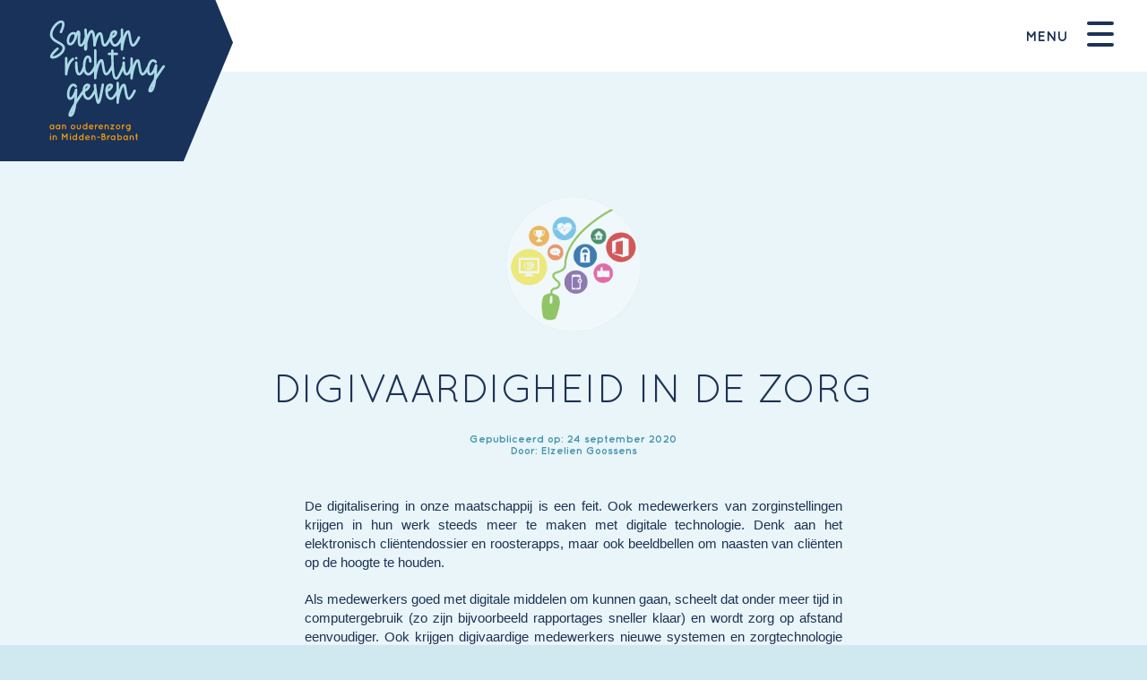

--- FILE ---
content_type: text/html; charset=UTF-8
request_url: https://samenrichtinggeven.nl/digivaardigheid-in-de-zorg/
body_size: 8787
content:
<!DOCTYPE html>
<html lang="nl-NL" class="no-js">
<head>
<meta http-equiv="Content-Type" content="text/html; charset=utf-8"/>
<meta charset="UTF-8">
    
<title>Digivaardigheid in de zorg - Samen richting geven : Samen richting geven aan de ouderenzorg in Midden-Brabant</title>
<meta http-equiv="X-UA-Compatible" content="IE=edge,chrome=1">
<meta name="viewport" content="width=device-width, initial-scale=1, user-scalable=no" />

<meta name="description" content="Samen richting geven aan de ouderenzorg in Midden-Brabant">
<link rel="profile" href="http://gmpg.org/xfn/11">
<!-- Built and maintained COMMPANION.NL -->
<meta name='robots' content='index, follow, max-image-preview:large, max-snippet:-1, max-video-preview:-1' />

	<!-- This site is optimized with the Yoast SEO plugin v26.8 - https://yoast.com/product/yoast-seo-wordpress/ -->
	<link rel="canonical" href="https://samenrichtinggeven.nl/digivaardigheid-in-de-zorg/" />
	<meta property="og:locale" content="nl_NL" />
	<meta property="og:type" content="article" />
	<meta property="og:title" content="Digivaardigheid in de zorg - Samen richting geven" />
	<meta property="og:description" content="De digitalisering in onze maatschappij is een feit. Ook medewerkers van zorginstellingen krijgen in hun werk steeds meer te maken met digitale technologie. Denk aan het elektronisch cliëntendossier en roosterapps, maar ook beeldbellen om naasten van cliënten op de hoogte te houden. Als medewerkers goed met digitale middelen om kunnen gaan, scheelt dat onder meer [&hellip;]" />
	<meta property="og:url" content="https://samenrichtinggeven.nl/digivaardigheid-in-de-zorg/" />
	<meta property="og:site_name" content="Samen richting geven" />
	<meta property="article:published_time" content="2020-09-24T09:23:54+00:00" />
	<meta property="article:modified_time" content="2021-03-12T14:59:34+00:00" />
	<meta property="og:image" content="https://samenrichtinggeven.nl/wp-content/uploads/2020/09/digivaardigheid-in-de-zorg.png" />
	<meta property="og:image:width" content="401" />
	<meta property="og:image:height" content="400" />
	<meta property="og:image:type" content="image/png" />
	<meta name="author" content="Elzelien Goossens" />
	<meta name="twitter:card" content="summary_large_image" />
	<meta name="twitter:label1" content="Geschreven door" />
	<meta name="twitter:data1" content="Elzelien Goossens" />
	<meta name="twitter:label2" content="Geschatte leestijd" />
	<meta name="twitter:data2" content="1 minuut" />
	<script type="application/ld+json" class="yoast-schema-graph">{"@context":"https://schema.org","@graph":[{"@type":"Article","@id":"https://samenrichtinggeven.nl/digivaardigheid-in-de-zorg/#article","isPartOf":{"@id":"https://samenrichtinggeven.nl/digivaardigheid-in-de-zorg/"},"author":{"name":"Elzelien Goossens","@id":"https://samenrichtinggeven.nl/#/schema/person/03579f060c0fe61da8562fb85fb6f21e"},"headline":"Digivaardigheid in de zorg","datePublished":"2020-09-24T09:23:54+00:00","dateModified":"2021-03-12T14:59:34+00:00","mainEntityOfPage":{"@id":"https://samenrichtinggeven.nl/digivaardigheid-in-de-zorg/"},"wordCount":198,"image":{"@id":"https://samenrichtinggeven.nl/digivaardigheid-in-de-zorg/#primaryimage"},"thumbnailUrl":"https://samenrichtinggeven.nl/wp-content/uploads/2020/09/digivaardigheid-in-de-zorg.png","articleSection":["Uncategorized"],"inLanguage":"nl-NL"},{"@type":"WebPage","@id":"https://samenrichtinggeven.nl/digivaardigheid-in-de-zorg/","url":"https://samenrichtinggeven.nl/digivaardigheid-in-de-zorg/","name":"Digivaardigheid in de zorg - Samen richting geven","isPartOf":{"@id":"https://samenrichtinggeven.nl/#website"},"primaryImageOfPage":{"@id":"https://samenrichtinggeven.nl/digivaardigheid-in-de-zorg/#primaryimage"},"image":{"@id":"https://samenrichtinggeven.nl/digivaardigheid-in-de-zorg/#primaryimage"},"thumbnailUrl":"https://samenrichtinggeven.nl/wp-content/uploads/2020/09/digivaardigheid-in-de-zorg.png","datePublished":"2020-09-24T09:23:54+00:00","dateModified":"2021-03-12T14:59:34+00:00","author":{"@id":"https://samenrichtinggeven.nl/#/schema/person/03579f060c0fe61da8562fb85fb6f21e"},"breadcrumb":{"@id":"https://samenrichtinggeven.nl/digivaardigheid-in-de-zorg/#breadcrumb"},"inLanguage":"nl-NL","potentialAction":[{"@type":"ReadAction","target":["https://samenrichtinggeven.nl/digivaardigheid-in-de-zorg/"]}]},{"@type":"ImageObject","inLanguage":"nl-NL","@id":"https://samenrichtinggeven.nl/digivaardigheid-in-de-zorg/#primaryimage","url":"https://samenrichtinggeven.nl/wp-content/uploads/2020/09/digivaardigheid-in-de-zorg.png","contentUrl":"https://samenrichtinggeven.nl/wp-content/uploads/2020/09/digivaardigheid-in-de-zorg.png","width":401,"height":400},{"@type":"BreadcrumbList","@id":"https://samenrichtinggeven.nl/digivaardigheid-in-de-zorg/#breadcrumb","itemListElement":[{"@type":"ListItem","position":1,"name":"Home","item":"https://samenrichtinggeven.nl/"},{"@type":"ListItem","position":2,"name":"Nieuws","item":"https://samenrichtinggeven.nl/nieuws/"},{"@type":"ListItem","position":3,"name":"Digivaardigheid in de zorg"}]},{"@type":"WebSite","@id":"https://samenrichtinggeven.nl/#website","url":"https://samenrichtinggeven.nl/","name":"Samen richting geven","description":"aan de ouderenzorg in Midden-Brabant","potentialAction":[{"@type":"SearchAction","target":{"@type":"EntryPoint","urlTemplate":"https://samenrichtinggeven.nl/?s={search_term_string}"},"query-input":{"@type":"PropertyValueSpecification","valueRequired":true,"valueName":"search_term_string"}}],"inLanguage":"nl-NL"},{"@type":"Person","@id":"https://samenrichtinggeven.nl/#/schema/person/03579f060c0fe61da8562fb85fb6f21e","name":"Elzelien Goossens"}]}</script>
	<!-- / Yoast SEO plugin. -->


<link rel='dns-prefetch' href='//www.googletagmanager.com' />
<link rel="alternate" title="oEmbed (JSON)" type="application/json+oembed" href="https://samenrichtinggeven.nl/wp-json/oembed/1.0/embed?url=https%3A%2F%2Fsamenrichtinggeven.nl%2Fdigivaardigheid-in-de-zorg%2F" />
<link rel="alternate" title="oEmbed (XML)" type="text/xml+oembed" href="https://samenrichtinggeven.nl/wp-json/oembed/1.0/embed?url=https%3A%2F%2Fsamenrichtinggeven.nl%2Fdigivaardigheid-in-de-zorg%2F&#038;format=xml" />
        <!-- Google Tag Manager -->
        <script>(function(w,d,s,l,i){w[l]=w[l]||[];w[l].push({'gtm.start':
        new Date().getTime(),event:'gtm.js'});var f=d.getElementsByTagName(s)[0],
        j=d.createElement(s),dl=l!='dataLayer'?'&l='+l:'';j.async=true;j.src=
        'https://www.googletagmanager.com/gtm.js?id='+i+dl;f.parentNode.insertBefore(j,f);
        })(window,document,'script','dataLayer','GTM-58TVJ6W');</script>
        <!-- End Google Tag Manager -->
        <style id='wp-img-auto-sizes-contain-inline-css' type='text/css'>
img:is([sizes=auto i],[sizes^="auto," i]){contain-intrinsic-size:3000px 1500px}
/*# sourceURL=wp-img-auto-sizes-contain-inline-css */
</style>
<style id='wp-emoji-styles-inline-css' type='text/css'>

	img.wp-smiley, img.emoji {
		display: inline !important;
		border: none !important;
		box-shadow: none !important;
		height: 1em !important;
		width: 1em !important;
		margin: 0 0.07em !important;
		vertical-align: -0.1em !important;
		background: none !important;
		padding: 0 !important;
	}
/*# sourceURL=wp-emoji-styles-inline-css */
</style>
<style id='classic-theme-styles-inline-css' type='text/css'>
/*! This file is auto-generated */
.wp-block-button__link{color:#fff;background-color:#32373c;border-radius:9999px;box-shadow:none;text-decoration:none;padding:calc(.667em + 2px) calc(1.333em + 2px);font-size:1.125em}.wp-block-file__button{background:#32373c;color:#fff;text-decoration:none}
/*# sourceURL=/wp-includes/css/classic-themes.min.css */
</style>
<link rel='stylesheet' id='fw-srv-css' href='https://samenrichtinggeven.nl/wp-content/themes/samenrichtinggeven-2022/assets/fw.css?ver=1646399142' type='text/css' media='all' />
<link rel='stylesheet' id='srv-style-css' href='https://samenrichtinggeven.nl/wp-content/themes/samenrichtinggeven-2022/style.css?ver=1752750505' type='text/css' media='all' />
<link rel='stylesheet' id='sib-front-css-css' href='https://samenrichtinggeven.nl/wp-content/plugins/mailin/css/mailin-front.css?ver=6.9' type='text/css' media='all' />
<script type="text/javascript" src="https://samenrichtinggeven.nl/wp-content/themes/samenrichtinggeven-2022/assets/navPage.js?ver=1646399145" id="bs-srv-js-sm-header-js"></script>

<!-- Google tag (gtag.js) snippet toegevoegd door Site Kit -->
<!-- Google Analytics snippet toegevoegd door Site Kit -->
<script type="text/javascript" src="https://www.googletagmanager.com/gtag/js?id=GT-MRLRX3S" id="google_gtagjs-js" async></script>
<script type="text/javascript" id="google_gtagjs-js-after">
/* <![CDATA[ */
window.dataLayer = window.dataLayer || [];function gtag(){dataLayer.push(arguments);}
gtag("set","linker",{"domains":["samenrichtinggeven.nl"]});
gtag("js", new Date());
gtag("set", "developer_id.dZTNiMT", true);
gtag("config", "GT-MRLRX3S");
//# sourceURL=google_gtagjs-js-after
/* ]]> */
</script>
<script type="text/javascript" src="https://samenrichtinggeven.nl/wp-includes/js/jquery/jquery.min.js?ver=3.7.1" id="jquery-core-js"></script>
<script type="text/javascript" src="https://samenrichtinggeven.nl/wp-includes/js/jquery/jquery-migrate.min.js?ver=3.4.1" id="jquery-migrate-js"></script>
<script type="text/javascript" id="sib-front-js-js-extra">
/* <![CDATA[ */
var sibErrMsg = {"invalidMail":"Please fill out valid email address","requiredField":"Please fill out required fields","invalidDateFormat":"Please fill out valid date format","invalidSMSFormat":"Please fill out valid phone number"};
var ajax_sib_front_object = {"ajax_url":"https://samenrichtinggeven.nl/wp-admin/admin-ajax.php","ajax_nonce":"6f8433bf0b","flag_url":"https://samenrichtinggeven.nl/wp-content/plugins/mailin/img/flags/"};
//# sourceURL=sib-front-js-js-extra
/* ]]> */
</script>
<script type="text/javascript" src="https://samenrichtinggeven.nl/wp-content/plugins/mailin/js/mailin-front.js?ver=1769651747" id="sib-front-js-js"></script>
<link rel="https://api.w.org/" href="https://samenrichtinggeven.nl/wp-json/" /><link rel="alternate" title="JSON" type="application/json" href="https://samenrichtinggeven.nl/wp-json/wp/v2/posts/865" /><link rel="EditURI" type="application/rsd+xml" title="RSD" href="https://samenrichtinggeven.nl/xmlrpc.php?rsd" />
<meta name="generator" content="WordPress 6.9" />
<link rel='shortlink' href='https://samenrichtinggeven.nl/?p=865' />
<meta name="generator" content="Site Kit by Google 1.171.0" /><link rel="apple-touch-icon" sizes="180x180" href="https://samenrichtinggeven.nl/wp-content/themes/samenrichtinggeven-2022/icons/apple-touch-icon.png">
<link rel="icon" type="image/png" sizes="32x32" href="https://samenrichtinggeven.nl/wp-content/themes/samenrichtinggeven-2022/icons/favicon-32x32.png">
<link rel="icon" type="image/png" sizes="16x16" href="https://samenrichtinggeven.nl/wp-content/themes/samenrichtinggeven-2022/icons/favicon-16x16.png">
<link rel="manifest" href="https://samenrichtinggeven.nl/wp-content/themes/samenrichtinggeven-2022/icons/site.webmanifest">
<script type="text/javascript" src="https://cdn.brevo.com/js/sdk-loader.js" async></script>
<script type="text/javascript">
  window.Brevo = window.Brevo || [];
  window.Brevo.push(['init', {"client_key":"ch0l8f96v5ycxeb0v7mu1ooc","email_id":null,"push":{"customDomain":"https:\/\/samenrichtinggeven.nl\/wp-content\/plugins\/mailin\/"},"service_worker_url":"sw.js?key=${key}","frame_url":"brevo-frame.html"}]);
</script>		<style type="text/css" id="wp-custom-css">
			/* Uitlijnen van organisatie logo's */
#organisaties {
  .column:has(img) {
    display: flex;
    align-items: center;
    justify-content: center;
    aspect-ratio: 1;
  }
}

.org-colofon .org-logo a {
	display: flex;
	justify-content: center;
	align-items: center;
	img {
		max-width: 150px;
	}
}		</style>
		    
<style id='global-styles-inline-css' type='text/css'>
:root{--wp--preset--aspect-ratio--square: 1;--wp--preset--aspect-ratio--4-3: 4/3;--wp--preset--aspect-ratio--3-4: 3/4;--wp--preset--aspect-ratio--3-2: 3/2;--wp--preset--aspect-ratio--2-3: 2/3;--wp--preset--aspect-ratio--16-9: 16/9;--wp--preset--aspect-ratio--9-16: 9/16;--wp--preset--color--black: #000000;--wp--preset--color--cyan-bluish-gray: #abb8c3;--wp--preset--color--white: #ffffff;--wp--preset--color--pale-pink: #f78da7;--wp--preset--color--vivid-red: #cf2e2e;--wp--preset--color--luminous-vivid-orange: #ff6900;--wp--preset--color--luminous-vivid-amber: #fcb900;--wp--preset--color--light-green-cyan: #7bdcb5;--wp--preset--color--vivid-green-cyan: #00d084;--wp--preset--color--pale-cyan-blue: #8ed1fc;--wp--preset--color--vivid-cyan-blue: #0693e3;--wp--preset--color--vivid-purple: #9b51e0;--wp--preset--gradient--vivid-cyan-blue-to-vivid-purple: linear-gradient(135deg,rgb(6,147,227) 0%,rgb(155,81,224) 100%);--wp--preset--gradient--light-green-cyan-to-vivid-green-cyan: linear-gradient(135deg,rgb(122,220,180) 0%,rgb(0,208,130) 100%);--wp--preset--gradient--luminous-vivid-amber-to-luminous-vivid-orange: linear-gradient(135deg,rgb(252,185,0) 0%,rgb(255,105,0) 100%);--wp--preset--gradient--luminous-vivid-orange-to-vivid-red: linear-gradient(135deg,rgb(255,105,0) 0%,rgb(207,46,46) 100%);--wp--preset--gradient--very-light-gray-to-cyan-bluish-gray: linear-gradient(135deg,rgb(238,238,238) 0%,rgb(169,184,195) 100%);--wp--preset--gradient--cool-to-warm-spectrum: linear-gradient(135deg,rgb(74,234,220) 0%,rgb(151,120,209) 20%,rgb(207,42,186) 40%,rgb(238,44,130) 60%,rgb(251,105,98) 80%,rgb(254,248,76) 100%);--wp--preset--gradient--blush-light-purple: linear-gradient(135deg,rgb(255,206,236) 0%,rgb(152,150,240) 100%);--wp--preset--gradient--blush-bordeaux: linear-gradient(135deg,rgb(254,205,165) 0%,rgb(254,45,45) 50%,rgb(107,0,62) 100%);--wp--preset--gradient--luminous-dusk: linear-gradient(135deg,rgb(255,203,112) 0%,rgb(199,81,192) 50%,rgb(65,88,208) 100%);--wp--preset--gradient--pale-ocean: linear-gradient(135deg,rgb(255,245,203) 0%,rgb(182,227,212) 50%,rgb(51,167,181) 100%);--wp--preset--gradient--electric-grass: linear-gradient(135deg,rgb(202,248,128) 0%,rgb(113,206,126) 100%);--wp--preset--gradient--midnight: linear-gradient(135deg,rgb(2,3,129) 0%,rgb(40,116,252) 100%);--wp--preset--font-size--small: 13px;--wp--preset--font-size--medium: 20px;--wp--preset--font-size--large: 36px;--wp--preset--font-size--x-large: 42px;--wp--preset--spacing--20: 0.44rem;--wp--preset--spacing--30: 0.67rem;--wp--preset--spacing--40: 1rem;--wp--preset--spacing--50: 1.5rem;--wp--preset--spacing--60: 2.25rem;--wp--preset--spacing--70: 3.38rem;--wp--preset--spacing--80: 5.06rem;--wp--preset--shadow--natural: 6px 6px 9px rgba(0, 0, 0, 0.2);--wp--preset--shadow--deep: 12px 12px 50px rgba(0, 0, 0, 0.4);--wp--preset--shadow--sharp: 6px 6px 0px rgba(0, 0, 0, 0.2);--wp--preset--shadow--outlined: 6px 6px 0px -3px rgb(255, 255, 255), 6px 6px rgb(0, 0, 0);--wp--preset--shadow--crisp: 6px 6px 0px rgb(0, 0, 0);}:where(.is-layout-flex){gap: 0.5em;}:where(.is-layout-grid){gap: 0.5em;}body .is-layout-flex{display: flex;}.is-layout-flex{flex-wrap: wrap;align-items: center;}.is-layout-flex > :is(*, div){margin: 0;}body .is-layout-grid{display: grid;}.is-layout-grid > :is(*, div){margin: 0;}:where(.wp-block-columns.is-layout-flex){gap: 2em;}:where(.wp-block-columns.is-layout-grid){gap: 2em;}:where(.wp-block-post-template.is-layout-flex){gap: 1.25em;}:where(.wp-block-post-template.is-layout-grid){gap: 1.25em;}.has-black-color{color: var(--wp--preset--color--black) !important;}.has-cyan-bluish-gray-color{color: var(--wp--preset--color--cyan-bluish-gray) !important;}.has-white-color{color: var(--wp--preset--color--white) !important;}.has-pale-pink-color{color: var(--wp--preset--color--pale-pink) !important;}.has-vivid-red-color{color: var(--wp--preset--color--vivid-red) !important;}.has-luminous-vivid-orange-color{color: var(--wp--preset--color--luminous-vivid-orange) !important;}.has-luminous-vivid-amber-color{color: var(--wp--preset--color--luminous-vivid-amber) !important;}.has-light-green-cyan-color{color: var(--wp--preset--color--light-green-cyan) !important;}.has-vivid-green-cyan-color{color: var(--wp--preset--color--vivid-green-cyan) !important;}.has-pale-cyan-blue-color{color: var(--wp--preset--color--pale-cyan-blue) !important;}.has-vivid-cyan-blue-color{color: var(--wp--preset--color--vivid-cyan-blue) !important;}.has-vivid-purple-color{color: var(--wp--preset--color--vivid-purple) !important;}.has-black-background-color{background-color: var(--wp--preset--color--black) !important;}.has-cyan-bluish-gray-background-color{background-color: var(--wp--preset--color--cyan-bluish-gray) !important;}.has-white-background-color{background-color: var(--wp--preset--color--white) !important;}.has-pale-pink-background-color{background-color: var(--wp--preset--color--pale-pink) !important;}.has-vivid-red-background-color{background-color: var(--wp--preset--color--vivid-red) !important;}.has-luminous-vivid-orange-background-color{background-color: var(--wp--preset--color--luminous-vivid-orange) !important;}.has-luminous-vivid-amber-background-color{background-color: var(--wp--preset--color--luminous-vivid-amber) !important;}.has-light-green-cyan-background-color{background-color: var(--wp--preset--color--light-green-cyan) !important;}.has-vivid-green-cyan-background-color{background-color: var(--wp--preset--color--vivid-green-cyan) !important;}.has-pale-cyan-blue-background-color{background-color: var(--wp--preset--color--pale-cyan-blue) !important;}.has-vivid-cyan-blue-background-color{background-color: var(--wp--preset--color--vivid-cyan-blue) !important;}.has-vivid-purple-background-color{background-color: var(--wp--preset--color--vivid-purple) !important;}.has-black-border-color{border-color: var(--wp--preset--color--black) !important;}.has-cyan-bluish-gray-border-color{border-color: var(--wp--preset--color--cyan-bluish-gray) !important;}.has-white-border-color{border-color: var(--wp--preset--color--white) !important;}.has-pale-pink-border-color{border-color: var(--wp--preset--color--pale-pink) !important;}.has-vivid-red-border-color{border-color: var(--wp--preset--color--vivid-red) !important;}.has-luminous-vivid-orange-border-color{border-color: var(--wp--preset--color--luminous-vivid-orange) !important;}.has-luminous-vivid-amber-border-color{border-color: var(--wp--preset--color--luminous-vivid-amber) !important;}.has-light-green-cyan-border-color{border-color: var(--wp--preset--color--light-green-cyan) !important;}.has-vivid-green-cyan-border-color{border-color: var(--wp--preset--color--vivid-green-cyan) !important;}.has-pale-cyan-blue-border-color{border-color: var(--wp--preset--color--pale-cyan-blue) !important;}.has-vivid-cyan-blue-border-color{border-color: var(--wp--preset--color--vivid-cyan-blue) !important;}.has-vivid-purple-border-color{border-color: var(--wp--preset--color--vivid-purple) !important;}.has-vivid-cyan-blue-to-vivid-purple-gradient-background{background: var(--wp--preset--gradient--vivid-cyan-blue-to-vivid-purple) !important;}.has-light-green-cyan-to-vivid-green-cyan-gradient-background{background: var(--wp--preset--gradient--light-green-cyan-to-vivid-green-cyan) !important;}.has-luminous-vivid-amber-to-luminous-vivid-orange-gradient-background{background: var(--wp--preset--gradient--luminous-vivid-amber-to-luminous-vivid-orange) !important;}.has-luminous-vivid-orange-to-vivid-red-gradient-background{background: var(--wp--preset--gradient--luminous-vivid-orange-to-vivid-red) !important;}.has-very-light-gray-to-cyan-bluish-gray-gradient-background{background: var(--wp--preset--gradient--very-light-gray-to-cyan-bluish-gray) !important;}.has-cool-to-warm-spectrum-gradient-background{background: var(--wp--preset--gradient--cool-to-warm-spectrum) !important;}.has-blush-light-purple-gradient-background{background: var(--wp--preset--gradient--blush-light-purple) !important;}.has-blush-bordeaux-gradient-background{background: var(--wp--preset--gradient--blush-bordeaux) !important;}.has-luminous-dusk-gradient-background{background: var(--wp--preset--gradient--luminous-dusk) !important;}.has-pale-ocean-gradient-background{background: var(--wp--preset--gradient--pale-ocean) !important;}.has-electric-grass-gradient-background{background: var(--wp--preset--gradient--electric-grass) !important;}.has-midnight-gradient-background{background: var(--wp--preset--gradient--midnight) !important;}.has-small-font-size{font-size: var(--wp--preset--font-size--small) !important;}.has-medium-font-size{font-size: var(--wp--preset--font-size--medium) !important;}.has-large-font-size{font-size: var(--wp--preset--font-size--large) !important;}.has-x-large-font-size{font-size: var(--wp--preset--font-size--x-large) !important;}
/*# sourceURL=global-styles-inline-css */
</style>
</head>

<body id="body" class="wp-singular post-template-default single single-post postid-865 single-format-standard wp-theme-samenrichtinggeven-2022 sp-easy-accordion-enabled" onscroll="scrollFunction()">
            <!-- Google Tag Manager (noscript) -->
            <noscript><iframe src="https://www.googletagmanager.com/ns.html?id=GTM-58TVJ6W"
            height="0" width="0" style="display:none;visibility:hidden"></iframe></noscript>
            <!-- End Google Tag Manager (noscript) -->
            <div class="container">

<nav id="header" class="nav-page is-bg-white is-p-m">
    <div class="nav-branding">
        <a href="https://samenrichtinggeven.nl"><img src="https://samenrichtinggeven.nl/wp-content/themes/samenrichtinggeven-2022/images/srv-logo.svg" class="logo" alt="Samen richting geven aan de ouderenzorg in Midden-Brabant"></a>
    </div>
    
    <div class="nav-hamburger">
        <button id="navMain" onclick="toggleNav()" class="hamburger">
            <span class="label">Menu</span>
            <span class="close">Sluiten</span>
            <span class="icon">
                <span class="icon-line icon-l-1"></span>
                <span class="icon-line icon-l-2"></span>
                <span class="icon-line icon-l-3"></span>
            </span>
        </button>
    </div>
    
    <div class="overlay" onclick="toggleNav()">
    <div class="is-bg-primary fullheight-nav">
        
        <div class="nav-menu-box">
            <ul id="primary-menu" class="is-flat"><li id="menu-item-27" class="menu-item menu-item-type-post_type menu-item-object-page menu-item-home menu-item-27"><a href="https://samenrichtinggeven.nl/">Homepage</a></li>
<li id="menu-item-932" class="menu-item menu-item-type-post_type menu-item-object-page menu-item-932"><a href="https://samenrichtinggeven.nl/over-ons/">Over ons</a></li>
<li id="menu-item-94" class="menu-item menu-item-type-post_type menu-item-object-page menu-item-94"><a href="https://samenrichtinggeven.nl/projecten/">Projecten</a></li>
<li id="menu-item-90" class="menu-item menu-item-type-post_type menu-item-object-page current_page_parent menu-item-90"><a href="https://samenrichtinggeven.nl/nieuws/">Nieuws</a></li>
<li id="menu-item-98" class="menu-item menu-item-type-post_type menu-item-object-page menu-item-98"><a href="https://samenrichtinggeven.nl/colofon/">Contact</a></li>
</ul>        </div>
    </div>

</div>    
</nav><div class="block block-topspace is-bg-light">
    <div class="wrapper is-pb-xl news-page-item">
                            <div class="is-round-news-image">
                <img width="401" height="400" src="https://samenrichtinggeven.nl/wp-content/uploads/2020/09/digivaardigheid-in-de-zorg.png" class="attachment-post-thumbnail size-post-thumbnail wp-post-image" alt="" decoding="async" fetchpriority="high" srcset="https://samenrichtinggeven.nl/wp-content/uploads/2020/09/digivaardigheid-in-de-zorg.png 401w, https://samenrichtinggeven.nl/wp-content/uploads/2020/09/digivaardigheid-in-de-zorg-300x300.png 300w, https://samenrichtinggeven.nl/wp-content/uploads/2020/09/digivaardigheid-in-de-zorg-150x150.png 150w" sizes="(max-width: 401px) 100vw, 401px" />            </div>
                <h1 class="is-uppercase is-aligncenter is-mt-s">Digivaardigheid in de zorg</h1>
        
        <div class="is-aligncenter is-meta is-mb-m is-mt-m">
            Gepubliceerd op: 24 september 2020<br>
            Door: Elzelien Goossens        </div>
        <div class="is-content is-justify is-news-item"><p>De digitalisering in onze maatschappij is een feit. Ook medewerkers van zorginstellingen krijgen in hun werk steeds meer te maken met digitale technologie. Denk aan het elektronisch cliëntendossier en roosterapps, maar ook beeldbellen om naasten van cliënten op de hoogte te houden.</p>
<p>Als medewerkers goed met digitale middelen om kunnen gaan, scheelt dat onder meer tijd in computergebruik (zo zijn bijvoorbeeld rapportages sneller klaar) en wordt zorg op afstand eenvoudiger. Ook krijgen digivaardige medewerkers nieuwe systemen en zorgtechnologie makkelijker onder de knie en worden minder fouten gemaakt in bijvoorbeeld dossiers.</p>
<h3>Digiweten</h3>
<p>De samenwerkende ouderenzorgorganisaties in de regio Midden-Brabant hebben daarom project Digitaal vaardige medewerker in het leven geroepen. Eind augustus is een start gemaakt met een inventarisatie van stand van zaken bij de deelnemende zorginstellingen.</p>
<p>Elke instelling heeft zijn eigen pad en plan om van medewerkers <i>digiweten</i> te maken. Zo heeft De Wever afgelopen jaar digicoaches opgeleid onder de noemer ‘Sta sterk in je digitale werk!’. In de regio trekken we samen op door gebruik te maken van elkaars ervaringen en bestaand materiaal, bijvoorbeeld op digivaardigindezorg.nl</p>
<blockquote><p><i><strong>Paul Kouwenberg van Thebe:</strong><br />
’Ervaringen delen is de meerwaarde om het regionaal op te pakken’</i></p></blockquote>
 
        
        <a href="https://samenrichtinggeven.nl/nieuws" class="button is-fullwidth is-mt-xl is-mb-l is-light is-aligncenter" >Terug naar het nieuwsoverzicht</a>
            
                    </div>
         
       
    </div>
</div>
 <div id="organisaties">
    <div class="block is-bg-medium is-pb-l is-pt-xl">
        <div class="wrapper-fw">
            <div class="columns">
                <div class="column is-two-third">
                    <h4 class="is-nomargin is-nopadding is-mt-m">Samenwerkende organisaties</h4>
                </div>
                <div class="column is-one-third">
                    <a href="https://samenrichtinggeven.nl/colofon" class="button is-white is-fullwidth is-mt-m">Contact</a>
                </div>
            </div>
        </div>
    </div>
    <div class="block is-bg-white">
        <div class="wrapper">

            <div class="columns is-mt-l is-mb-l">

                        <div class="column is-one-sixth is-mt-s is-mb-s ">
                                            <a href="https://www.transvorm.org/" target="_blank" title="Transvorm" class="organisatie-logo">
                            <img width="648" height="146" src="https://samenrichtinggeven.nl/wp-content/uploads/2025/03/Logo-Transvorm-RGB-2.png" class="attachment-post-thumbnail size-post-thumbnail wp-post-image" alt="" decoding="async" loading="lazy" srcset="https://samenrichtinggeven.nl/wp-content/uploads/2025/03/Logo-Transvorm-RGB-2.png 648w, https://samenrichtinggeven.nl/wp-content/uploads/2025/03/Logo-Transvorm-RGB-2-300x68.png 300w" sizes="auto, (max-width: 648px) 100vw, 648px" />                        </a>
                                    </div>
                
                            <div class="column is-one-sixth is-mt-s is-mb-s ">
                                            <a href="https://www.thebe.nl" target="_blank" title="Thebe" class="organisatie-logo">
                            <img width="1142" height="1142" src="https://samenrichtinggeven.nl/wp-content/uploads/2020/08/Thebe-logo-50-vierkant.png" class="attachment-post-thumbnail size-post-thumbnail wp-post-image" alt="" decoding="async" loading="lazy" srcset="https://samenrichtinggeven.nl/wp-content/uploads/2020/08/Thebe-logo-50-vierkant.png 1142w, https://samenrichtinggeven.nl/wp-content/uploads/2020/08/Thebe-logo-50-vierkant-300x300.png 300w, https://samenrichtinggeven.nl/wp-content/uploads/2020/08/Thebe-logo-50-vierkant-924x924.png 924w, https://samenrichtinggeven.nl/wp-content/uploads/2020/08/Thebe-logo-50-vierkant-150x150.png 150w, https://samenrichtinggeven.nl/wp-content/uploads/2020/08/Thebe-logo-50-vierkant-768x768.png 768w" sizes="auto, (max-width: 1142px) 100vw, 1142px" />                        </a>
                                    </div>
                
                            <div class="column is-one-sixth is-mt-s is-mb-s ">
                                            <a href="https://www.vgz-zorgkantoren.nl/consumenten" target="_blank" title="Zorgkantoor VGZ" class="organisatie-logo">
                            <img width="500" height="500" src="https://samenrichtinggeven.nl/wp-content/uploads/2020/08/vgz.jpg" class="attachment-post-thumbnail size-post-thumbnail wp-post-image" alt="" decoding="async" loading="lazy" srcset="https://samenrichtinggeven.nl/wp-content/uploads/2020/08/vgz.jpg 500w, https://samenrichtinggeven.nl/wp-content/uploads/2020/08/vgz-300x300.jpg 300w, https://samenrichtinggeven.nl/wp-content/uploads/2020/08/vgz-150x150.jpg 150w" sizes="auto, (max-width: 500px) 100vw, 500px" />                        </a>
                                    </div>
                
                            <div class="column is-one-sixth is-mt-s is-mb-s ">
                                            <a href="https://dewever.nl" target="_blank" title="De Wever" class="organisatie-logo">
                            <img width="500" height="500" src="https://samenrichtinggeven.nl/wp-content/uploads/2020/08/wever.jpg" class="attachment-post-thumbnail size-post-thumbnail wp-post-image" alt="" decoding="async" loading="lazy" srcset="https://samenrichtinggeven.nl/wp-content/uploads/2020/08/wever.jpg 500w, https://samenrichtinggeven.nl/wp-content/uploads/2020/08/wever-300x300.jpg 300w, https://samenrichtinggeven.nl/wp-content/uploads/2020/08/wever-150x150.jpg 150w" sizes="auto, (max-width: 500px) 100vw, 500px" />                        </a>
                                    </div>
                
                            <div class="column is-one-sixth is-mt-s is-mb-s ">
                                            <a href="https://zgem.nl" target="_blank" title="Zorggroep Elde Maasduinen" class="organisatie-logo">
                            <img width="500" height="500" src="https://samenrichtinggeven.nl/wp-content/uploads/2020/08/zorggroepelde.jpg" class="attachment-post-thumbnail size-post-thumbnail wp-post-image" alt="" decoding="async" loading="lazy" srcset="https://samenrichtinggeven.nl/wp-content/uploads/2020/08/zorggroepelde.jpg 500w, https://samenrichtinggeven.nl/wp-content/uploads/2020/08/zorggroepelde-300x300.jpg 300w, https://samenrichtinggeven.nl/wp-content/uploads/2020/08/zorggroepelde-150x150.jpg 150w" sizes="auto, (max-width: 500px) 100vw, 500px" />                        </a>
                                    </div>
                
                            <div class="column is-one-sixth is-mt-s is-mb-s ">
                                            <a href="https://www.mijzo.nl" target="_blank" title="Mijzo" class="organisatie-logo">
                            <img width="200" height="200" src="https://samenrichtinggeven.nl/wp-content/uploads/2025/07/Mijzo-LOGO.jpg" class="attachment-post-thumbnail size-post-thumbnail wp-post-image" alt="" decoding="async" loading="lazy" srcset="https://samenrichtinggeven.nl/wp-content/uploads/2025/07/Mijzo-LOGO.jpg 200w, https://samenrichtinggeven.nl/wp-content/uploads/2025/07/Mijzo-LOGO-150x150.jpg 150w" sizes="auto, (max-width: 200px) 100vw, 200px" />                        </a>
                                    </div>
                
                            <div class="column is-one-sixth is-mt-s is-mb-s ">
                                            <a href="https://www.hetlaar.nl" target="_blank" title="Het Laar" class="organisatie-logo">
                            <img width="500" height="500" src="https://samenrichtinggeven.nl/wp-content/uploads/2020/08/hetlaar.jpg" class="attachment-post-thumbnail size-post-thumbnail wp-post-image" alt="" decoding="async" loading="lazy" srcset="https://samenrichtinggeven.nl/wp-content/uploads/2020/08/hetlaar.jpg 500w, https://samenrichtinggeven.nl/wp-content/uploads/2020/08/hetlaar-300x300.jpg 300w, https://samenrichtinggeven.nl/wp-content/uploads/2020/08/hetlaar-150x150.jpg 150w" sizes="auto, (max-width: 500px) 100vw, 500px" />                        </a>
                                    </div>
                
                            <div class="column is-one-sixth is-mt-s is-mb-s ">
                                            <a href="https://mariaoord.nl" target="_blank" title="Stichting Maria Oord" class="organisatie-logo">
                            <img width="500" height="500" src="https://samenrichtinggeven.nl/wp-content/uploads/2020/08/mariaoord.jpg" class="attachment-post-thumbnail size-post-thumbnail wp-post-image" alt="" decoding="async" loading="lazy" srcset="https://samenrichtinggeven.nl/wp-content/uploads/2020/08/mariaoord.jpg 500w, https://samenrichtinggeven.nl/wp-content/uploads/2020/08/mariaoord-300x300.jpg 300w, https://samenrichtinggeven.nl/wp-content/uploads/2020/08/mariaoord-150x150.jpg 150w" sizes="auto, (max-width: 500px) 100vw, 500px" />                        </a>
                                    </div>
                
                            <div class="column is-one-sixth is-mt-s is-mb-s ">
                                            <a href="https://www.t-heem.nl" target="_blank" title="&#8217;t Heem" class="organisatie-logo">
                            <img width="151" height="153" src="https://samenrichtinggeven.nl/wp-content/uploads/2020/08/Logo-heem.jpg" class="attachment-post-thumbnail size-post-thumbnail wp-post-image" alt="" decoding="async" loading="lazy" />                        </a>
                                    </div>
                
                            <div class="column is-one-sixth is-mt-s is-mb-s ">
                                            <a href="https://www.amaliazorg.nl" target="_blank" title="Amaliazorg" class="organisatie-logo">
                            <img width="986" height="346" src="https://samenrichtinggeven.nl/wp-content/uploads/2020/08/Amaliazorg_Logo_ZonderSlogan_FC_2023.png" class="attachment-post-thumbnail size-post-thumbnail wp-post-image" alt="" decoding="async" loading="lazy" srcset="https://samenrichtinggeven.nl/wp-content/uploads/2020/08/Amaliazorg_Logo_ZonderSlogan_FC_2023.png 986w, https://samenrichtinggeven.nl/wp-content/uploads/2020/08/Amaliazorg_Logo_ZonderSlogan_FC_2023-300x105.png 300w, https://samenrichtinggeven.nl/wp-content/uploads/2020/08/Amaliazorg_Logo_ZonderSlogan_FC_2023-924x324.png 924w, https://samenrichtinggeven.nl/wp-content/uploads/2020/08/Amaliazorg_Logo_ZonderSlogan_FC_2023-768x270.png 768w" sizes="auto, (max-width: 986px) 100vw, 986px" />                        </a>
                                    </div>
                
                            <div class="column is-one-sixth is-mt-s is-mb-s ">
                                            <a href="https://www.vilans.nl/wat-doen-we/regiokracht" target="_blank" title="Waardigheid en Trots" class="organisatie-logo">
                            <img width="555" height="270" src="https://samenrichtinggeven.nl/wp-content/uploads/2020/08/regiokracht-Logo.jpeg" class="attachment-post-thumbnail size-post-thumbnail wp-post-image" alt="" decoding="async" loading="lazy" srcset="https://samenrichtinggeven.nl/wp-content/uploads/2020/08/regiokracht-Logo.jpeg 555w, https://samenrichtinggeven.nl/wp-content/uploads/2020/08/regiokracht-Logo-300x146.jpeg 300w" sizes="auto, (max-width: 555px) 100vw, 555px" />                        </a>
                                    </div>
                
                            <div class="column is-one-sixth is-mt-s is-mb-s ">
                                            <a href="https://www.actiefzorg.nl" target="_blank" title="Actief Zorg" class="organisatie-logo">
                            <img width="500" height="500" src="https://samenrichtinggeven.nl/wp-content/uploads/2020/08/actiefzorg.jpg" class="attachment-post-thumbnail size-post-thumbnail wp-post-image" alt="" decoding="async" loading="lazy" srcset="https://samenrichtinggeven.nl/wp-content/uploads/2020/08/actiefzorg.jpg 500w, https://samenrichtinggeven.nl/wp-content/uploads/2020/08/actiefzorg-300x300.jpg 300w, https://samenrichtinggeven.nl/wp-content/uploads/2020/08/actiefzorg-150x150.jpg 150w" sizes="auto, (max-width: 500px) 100vw, 500px" />                        </a>
                                    </div>
                
                            <div class="column is-one-sixth is-mt-s is-mb-s ">
                                            <a href="https://www.leyhoeve.nl" target="_blank" title="De Leyhoeve" class="organisatie-logo">
                            <img width="500" height="500" src="https://samenrichtinggeven.nl/wp-content/uploads/2020/08/leyhoeve.jpg" class="attachment-post-thumbnail size-post-thumbnail wp-post-image" alt="" decoding="async" loading="lazy" srcset="https://samenrichtinggeven.nl/wp-content/uploads/2020/08/leyhoeve.jpg 500w, https://samenrichtinggeven.nl/wp-content/uploads/2020/08/leyhoeve-300x300.jpg 300w, https://samenrichtinggeven.nl/wp-content/uploads/2020/08/leyhoeve-150x150.jpg 150w" sizes="auto, (max-width: 500px) 100vw, 500px" />                        </a>
                                    </div>
                
                            <div class="column is-one-sixth is-mt-s is-mb-s ">
                                            <a href="https://stfranciscus.nl" target="_blank" title="Zorgcentrum St. Franciscus" class="organisatie-logo">
                            <img width="500" height="500" src="https://samenrichtinggeven.nl/wp-content/uploads/2020/08/stfranciscus.jpg" class="attachment-post-thumbnail size-post-thumbnail wp-post-image" alt="" decoding="async" loading="lazy" srcset="https://samenrichtinggeven.nl/wp-content/uploads/2020/08/stfranciscus.jpg 500w, https://samenrichtinggeven.nl/wp-content/uploads/2020/08/stfranciscus-300x300.jpg 300w, https://samenrichtinggeven.nl/wp-content/uploads/2020/08/stfranciscus-150x150.jpg 150w" sizes="auto, (max-width: 500px) 100vw, 500px" />                        </a>
                                    </div>
                
                        </div>

        </div>
    </div>
</div></div>
<div id="footer">
    <div class="columns">
        <div class="column is-half footer-title">
            <h4 class="is-nomargin is-nopadding is-bold">Samen richting geven</h4>
            <h5 class="is-nomargin is-nopadding is-txt-secundary is-bold">aan de ouderenzorg in Midden-Brabant</h5>
            
            <div class="is-mt-m icon-box">
    <a href="https://www.linkedin.com/company/samen-richting-geven-aan-ouderenzorg-midden-brabant/" target="_blank" class="button-icon button-text button-li">Linkedin</a>
</div>
        </div>
		<div class="column is-half footer-nav">
			<h4 class="is-nomargin is-nopadding is-bold">
				Meld je aan voor de nieuwsbrief
			</h4>
            
			<form id="sib_signup_form_1" method="post" class="sib_signup_form">
				<div class="sib_loader" style="display:none;"><img
							src="https://samenrichtinggeven.nl/wp-includes/images/spinner.gif" alt="loader"></div>
				<input type="hidden" name="sib_form_action" value="subscribe_form_submit">
				<input type="hidden" name="sib_form_id" value="1">
                <input type="hidden" name="sib_form_alert_notice" value="Dit veld is verplicht">
                <input type="hidden" name="sib_form_invalid_email_notice" value="Uw e-mailadres is niet valide">
                <input type="hidden" name="sib_security" value="6f8433bf0b">
				<div class="sib_signup_box_inside_1">
					<div style="/*display:none*/" class="sib_msg_disp">
					</div>
                    					<p class="sib-email-area">
    E-mailadres*
    <input type="email" class="sib-email-area" name="email" required="required">
</p>
<p>
    <input type="submit" class="sib-default-btn button is-dark" value="Aanmelden">
</p>
				</div>
			</form>
			<style>
				form#sib_signup_form_1 { padding: 5px; -moz-box-sizing:border-box; -webkit-box-sizing: border-box; box-sizing: border-box; } form#sib_signup_form_1 input[type=text],form#sib_signup_form_1 input[type=email], form#sib_signup_form_1 select { width: 50%; display:block; border: 1px solid #bbb; height: 25px; margin: 10px 0 0 0; } form#sib_signup_form_1 .sib-default-btn { margin: 5px 0; padding: 6px 12px; line-height: 1.4285; text-align: center; cursor: pointer; vertical-align: middle; -webkit-user-select:none; -moz-user-select:none; -ms-user-select:none; user-select:none; white-space: normal; border:1px solid transparent; border-radius: 3px; } form#sib_signup_form_1 .sib-default-btn:hover { } form#sib_signup_form_1 p{ padding:0; margin: 10px 0 0 0; }form#sib_signup_form_1 p.sib-alert-message {
    padding: 6px 12px;
    margin-bottom: 20px;
    border: 1px solid transparent;
    border-radius: 4px;
    -webkit-box-sizing: border-box;
    -moz-box-sizing: border-box;
    box-sizing: border-box;
}
form#sib_signup_form_1 p.sib-alert-message-error {
    background-color: #f2dede;
    border-color: #ebccd1;
    color: #a94442;
}
form#sib_signup_form_1 p.sib-alert-message-success {
    background-color: #dff0d8;
    border-color: #d6e9c6;
    color: #3c763d;
}
form#sib_signup_form_1 p.sib-alert-message-warning {
    background-color: #fcf8e3;
    border-color: #faebcc;
    color: #8a6d3b;
}
			</style>
			        </div>
        <div class="column is-half is-alignright footer-nav">
            <ul id="primary-menu" class="is-flat"><li id="menu-item-95" class="menu-item menu-item-type-post_type menu-item-object-page menu-item-privacy-policy menu-item-95"><a rel="privacy-policy" href="https://samenrichtinggeven.nl/privacy-cookies/">Privacy</a></li>
<li id="menu-item-96" class="menu-item menu-item-type-custom menu-item-object-custom menu-item-96"><a href="https://www.commpanion.nl">by Commpanion</a></li>
</ul>        </div>
    </div>
</div>
</div> <!-- container -->
<script type="speculationrules">
{"prefetch":[{"source":"document","where":{"and":[{"href_matches":"/*"},{"not":{"href_matches":["/wp-*.php","/wp-admin/*","/wp-content/uploads/*","/wp-content/*","/wp-content/plugins/*","/wp-content/themes/samenrichtinggeven-2022/*","/*\\?(.+)"]}},{"not":{"selector_matches":"a[rel~=\"nofollow\"]"}},{"not":{"selector_matches":".no-prefetch, .no-prefetch a"}}]},"eagerness":"conservative"}]}
</script>
<script type="text/javascript" src="https://samenrichtinggeven.nl/wp-includes/js/dist/hooks.min.js?ver=dd5603f07f9220ed27f1" id="wp-hooks-js"></script>
<script type="text/javascript" src="https://samenrichtinggeven.nl/wp-includes/js/dist/i18n.min.js?ver=c26c3dc7bed366793375" id="wp-i18n-js"></script>
<script type="text/javascript" id="wp-i18n-js-after">
/* <![CDATA[ */
wp.i18n.setLocaleData( { 'text direction\u0004ltr': [ 'ltr' ] } );
//# sourceURL=wp-i18n-js-after
/* ]]> */
</script>
<script type="text/javascript" src="https://samenrichtinggeven.nl/wp-content/plugins/contact-form-7/includes/swv/js/index.js?ver=6.1.4" id="swv-js"></script>
<script type="text/javascript" id="contact-form-7-js-translations">
/* <![CDATA[ */
( function( domain, translations ) {
	var localeData = translations.locale_data[ domain ] || translations.locale_data.messages;
	localeData[""].domain = domain;
	wp.i18n.setLocaleData( localeData, domain );
} )( "contact-form-7", {"translation-revision-date":"2025-11-30 09:13:36+0000","generator":"GlotPress\/4.0.3","domain":"messages","locale_data":{"messages":{"":{"domain":"messages","plural-forms":"nplurals=2; plural=n != 1;","lang":"nl"},"This contact form is placed in the wrong place.":["Dit contactformulier staat op de verkeerde plek."],"Error:":["Fout:"]}},"comment":{"reference":"includes\/js\/index.js"}} );
//# sourceURL=contact-form-7-js-translations
/* ]]> */
</script>
<script type="text/javascript" id="contact-form-7-js-before">
/* <![CDATA[ */
var wpcf7 = {
    "api": {
        "root": "https:\/\/samenrichtinggeven.nl\/wp-json\/",
        "namespace": "contact-form-7\/v1"
    },
    "cached": 1
};
//# sourceURL=contact-form-7-js-before
/* ]]> */
</script>
<script type="text/javascript" src="https://samenrichtinggeven.nl/wp-content/plugins/contact-form-7/includes/js/index.js?ver=6.1.4" id="contact-form-7-js"></script>
<script type="text/javascript" src="https://samenrichtinggeven.nl/wp-content/themes/samenrichtinggeven-2022/assets/navToggle.js?ver=1674032642" id="bs-srv-js-nav-js"></script>
</body>
</html>

--- FILE ---
content_type: text/css
request_url: https://samenrichtinggeven.nl/wp-content/themes/samenrichtinggeven-2022/assets/fw.css?ver=1646399142
body_size: 2225
content:
@font-face {
    font-family: 'Quicksand';
    src: url('fonts/Quicksand-Italic.woff2') format('woff2'),
        url('fonts/Quicksand-Italic.woff') format('woff');
    font-weight: normal;
    font-style: italic;
    font-display: swap;
}

@font-face {
    font-family: 'Quicksand';
    src: url('fonts/Quicksand-LightItalic.woff2') format('woff2'),
        url('fonts/Quicksand-LightItalic.woff') format('woff');
    font-weight: 300;
    font-style: italic;
    font-display: swap;
}

@font-face {
    font-family: 'Quicksand';
    src: url('fonts/Quicksand-BoldItalic.woff2') format('woff2'),
        url('fonts/Quicksand-BoldItalic.woff') format('woff');
    font-weight: bold;
    font-style: italic;
    font-display: swap;
}

@font-face {
    font-family: 'Quicksand';
    src: url('fonts/Quicksand-Regular.woff2') format('woff2'),
        url('fonts/Quicksand-Regular.woff') format('woff');
    font-weight: normal;
    font-style: normal;
    font-display: swap;
}

@font-face {
    font-family: 'Quicksand';
    src: url('fonts/Quicksand-Bold.woff2') format('woff2'),
        url('fonts/Quicksand-Bold.woff') format('woff');
    font-weight: bold;
    font-style: normal;
    font-display: swap;
}


body{
    background-color: #D0E8F0;
    color: #1D3256;
    font-family: "Arial", "Helvetica", Sans-Serif;
    font-size: 16px;
    line-height: 1.35em;
    padding-top: 0px;
    padding-bottom: 3em;
    font-weight: normal;
    font-style: normal;
    height: 100%;
    -webkit-font-smoothing: antialiased;
	-moz-osx-font-smoothing: grayscale;
}

div, *{ margin: 0px; padding: 0px; box-sizing: border-box; }
img{ width: 100%; height: auto; }

h1,h2,h3,h4,h5{
    padding: 0.3em 0 0.3em 0;
    font-weight: normal;
    font-family: "Quicksand", Arial, Helvetica, "Gill Sans", "Gill Sans MT", "Myriad Pro", "DejaVu Sans Condensed", "sans-serif";
    text-align: left !important;

}

.is-content h2,
.is-content h3,
.news-list h3,
.is-justify{
     -ms-word-break: break-all;
     word-break: break-all;

     /* Non standard for WebKit */
     word-break: break-word;

    -webkit-hyphens: auto;
       -moz-hyphens: auto;
            hyphens: auto;
}

h1{ font-size: 2.8em; line-height: 1.2em; }
h2{ font-size: 1.8em; line-height: 1.2em; }
h3{ font-size: 1.6em; line-height: 1.2em; }
h4{ font-size: 1.3em; line-height: 1.2em; }
h5{ font-size: 1.1em; line-height: 1.2em; }

  

p{
    padding: 0 0 1.3em 0;
    font-size: 0.95em;
    line-height: 1.4em;
}

blockquote{
    padding: 1.7em 2.6em;
    background-color: #fff;
    margin: 1em 0 2em 0;
}
blockquote p{
    margin: 0;
    padding: 0 0 .5em 0;
    font-family: "Quicksand", Arial, Helvetica, "Gill Sans", "Gill Sans MT", "Myriad Pro", "DejaVu Sans Condensed", "sans-serif";
    font-size: .95em;
    font-weight: bold;
}

blockquote p strong{ color: #ed9511; font-size: .85em; }
blockquote p:last-child{ padding: 0; }

button{ border: 0; border-radius: none; background-color: transparent; outline:none; }

a{ color: #1D3256; text-decoration-color: #ed9511; transition: all 0.3s; }
a:hover{ color: #1D3256; text-decoration-color: #1D3256; }

.is-uppercase{ text-transform: uppercase; }
.is-bold{ font-weight: bold; }
.is-italic{ font-style: italic; }
.is-justify{ text-align: justify; } 
.is-alignleft{ text-align: left !important; } 
.is-alignright{ text-align: right !important; } 
.is-aligncenter{ text-align: center !important; } 

.is-content h2{ text-transform: uppercase; font-size: 1.6em; }
.is-content h3{ font-size: 1.1em; font-weight: bold; }

span{}

ul{ padding-left: 1.1em; }
ol{ padding-left: 1.1em; }
li{ font-size: 0.95em; line-height: 1.4em; }

ul li{ margin-bottom: .2em; list-style-type: none; position: relative; }
ul li:before{ 
    position: absolute;
    top: 7px;
    left: -1.1em;
    content: '';
    width: 7px;
    height: 7px;
    border-radius: 50%;
    background-color: #1BA7DF;
}
.is-content li ul li:before{ background-color: #ed9511; }
.is-content ul li ul{
    padding: 0em 0em 0em 2em;    
    margin: .3em 0 0em 0;
}

.is-flat{ padding-left: 0; }
.is-flat li:before{ display: none; }

/* outer container */

.container{ position: relative; overflow: visible; }

/* the blocks that give the site some color */

.block{ width: 100%; overflow: hidden; }
.block-topspace{ padding-top: 220px; }

/* wrapper for responsive */

.wrapper{ max-width: 1024px; padding: 0 1em;  margin: 0 auto; overflow: hidden; }
.wrapper-fw{ padding: 0;  margin: 0 auto; overflow: hidden; max-width: 2600px; }



.is-split.wrapper{ max-width: 682px; float: right; }
.is-split.aside{ max-width: 341px; float: left; }

/* buttons */

.button,
.is-content h5 a,
.is-content h6 a{
    display: inline-block;
    padding: .4em 1em;
    background-color: #1d3256;
    color: #fff;
    font-weight: bold;
    text-decoration: none !important;
    text-align: left;
    font-size: .8em;
    text-transform: uppercase;
    transition: background-color 0.3s, color 0.3s;
    font-family: "Quicksand", Arial, Helvetica, "Gill Sans", "Gill Sans MT", "Myriad Pro", "DejaVu Sans Condensed", "sans-serif";
}

.is-content h5 a,
.is-content h6 a{ font-size: 12px !important; }

.button a{ text-decoration: none; }

li a{ text-decoration: none; }

/*.button.is-small{ font-size: 0.7em; }
.button.is-medium{ font-size: 0.9em; }
.button.is-big{ font-size: 1.3em; padding: .5em 0.9em; }*/

.button:hover,
.button:hover a{ background-color: #b1d7e2; color: #1D3256; }
.button.is-white,
.is-content h5 a:hover,
.is-content h6 a:hover,
.button.is-white a{ background-color: #fff; color: #1D3256; }
.button:hover.is-white,
.button:hover.is-white a{ background-color: #1D3256; color: #fff; }
.is-content h6 a,
.button.is-light,
.button.is-light a{ background-color: #b1d7e2; color: #1D3256; }
.button:hover.is-light,
.button:hover.is-light a{ background-color: #1D3256; color: #fff; }

.button.is-fullwidth{ display: block; width: 100%; }

/* margin / padding */

.is-nomargin{ margin: 0px; }
.is-nopadding{ padding: 0px; }

.is-mt-s{ margin-top: .5em; }
.is-mt-m{ margin-top: 1em; }
.is-mt-l{ margin-top: 2.5em; }
.is-mt-xl{ margin-top: 5em; }

.is-mb-s{ margin-bottom: .5em; }
.is-mb-m{ margin-bottom: 1em; }
.is-mb-l{ margin-bottom: 2.5em; }
.is-mb-xl{ margin-bottom: 5em; }

.is-ml-s{ margin-left: .5em; }
.is-ml-m{ margin-left: 1em; }
.is-ml-l{ margin-left: 2.5em; }
.is-ml-xl{ margin-left: 5em; }

.is-mr-s{ margin-right: .5em; }
.is-mr-m{ margin-right: 1em; }
.is-mr-l{ margin-right: 2.5em; }
.is-mr-xl{ margin-right: 5em; }

.is-pt-s{ padding-top: .5em; }
.is-pt-m{ padding-top: 1em; }
.is-pt-l{ padding-top: 2.5em; }
.is-pt-xl{ padding-top: 5em; }

.is-pb-s{ padding-bottom: .5em; }
.is-pb-m{ padding-bottom: 1em; }
.is-pb-l{ padding-bottom: 2.5em; }
.is-pb-xl{ padding-bottom: 5em; }

.is-pl-s{ padding-left: .5em; }
.is-pl-m{ padding-left: 1em; }
.is-pl-l{ padding-left: 2.5em; }
.is-pl-xl{ padding-left: 5em; }

.is-pr-s{ padding-right: .5em; }
.is-pr-m{ padding-right: 1em; }
.is-pr-l{ padding-right: 2.5em; }
.is-pr-xl{ padding-right: 5em; }

.is-n-mt-m{ margin-top: -1em; }

/* columns */

.columns{ overflow: hidden; width: 100%; }
.column{ float: left; overflow: hidden; }
.column.is-fullwidth{ width: 100%; }
.column.is-half{ width: 50%; }
.column.is-one-quarter{ width: 25%; }
.column.is-three-quarter{ width: 75%; }
.column.is-one-third{ width: 33%; }
.column.is-two-third{ width: 67%; }
.column.is-one-sixth{ width: 16%; }
.column.is-two-fifth{ width: 45%; }
.column.is-three-fifth{ width: 55%; }
.column-half-page{ width: 100%; max-width: 605px; }
.column-half-page-left{ float: right; padding-right: 2em; }


/* postition */
.is-relative{ position: relative; }

/* bg-colors */

.is-bg-primary{ background-color: #1D3256; color: #fff; }
.is-bg-secundary{ background-color: #b1d7e2; }
.is-bg-light{ background-color: #E9F5F8; }
.is-bg-medium{ background-color: #d0e8f0; }
.is-bg-white{ background-color: #fff; }

/* txt colors */

.is-txt-primary{ color: #1D3256; }
.is-txt-secundary{ color: #4694b0; }
.is-txt-light{ color: #E9F5F8; }
.is-txt-medium{ color: #d0e8f0; }
.is-txt-white{ color: #fff; }

/* wordpress content markup */

.is-content{}
.is-content.is-justify p{ text-align: justify; }
.is-content ul,.is-content ol{ margin: 1em 0; }
.is-content a{ color: #1D3256; text-decoration-color: #ed9511; }
.is-content a:hover{ color: #ed9511; text-decoration-color: #ed9511; background-color: transparent; }
.is-content ul{ margin-top: 0; padding-top: 0; }

.alignleft{ margin: 0 2em 1.5em 0; float: left; }
.alignright{ margin: 0 0 1.5em 2em; float: right; }
.aligncenter{margin: 1.4em 0; width: 100% !important; }
.aligncenter img{ width: 100% !important; height: auto !important; }

/* */

.is-vis{ overflow: visible; }

/* responsive */

@media only screen and (max-width: 1060px) and (min-width: 768px) {
    /*body{ background-color: #00f; }*/

}

@media only screen and (max-width: 890px) and (min-width: 550px) {
    /*body{ background-color: #f0f; }*/
    
    /* columns */

    .column.is-half{ width: 50%; }
    .column.is-one-quarter{ width: 50%; }
    .column.is-three-quarter{ width: 100%; }
    .column.is-one-third{ width: 100%; }
    .column.is-two-third{ width: 100%; }
    .column.is-one-sixth{ width: 33.33%; }
    
    .column.is-two-fifth{ width: 100%; }
    .column.is-three-fifth{ width: 100%; }
    
    .is-mobile .column.is-half{ width: 50%; }
    .is-mobile .column.is-one-quarter{ width: 25%; }
    .is-mobile .column.is-three-quarter{ width: 75%; }
    .is-mobile .column.is-one-third{ width: 33.66%; }
    .is-mobile .column.is-two-third{ width: 66.66%; }
    .is-mobile .column.is-one-sixth{ width: 16.66%; }
    
    .hide-mobile{ display: none; }
    .column-half-page{ max-width: 100%; }
    .column-half-page-left{ float: right; padding-right: 0; }
    
    h1{ font-size: 2.5em; line-height: 1.2em; }
    h2{ font-size: 1.9em; line-height: 1.2em; }
    h3{ font-size: 1.6em;   line-height: 1.2em; }
    h4{ font-size: 1.4em; line-height: 1.15em; }
    h5{ font-size: 1.1em; line-height: 1.1em; }
    
    .wrapper-fw{ padding-left: 20px; padding-right: 20px; }

}


@media only screen and (max-width: 550px) {
    /*body{ background-color: #f00; }*/
    
    h1{ font-size: 1.9em; line-height: 1.2em; }
    h2{ font-size: 1.5em; line-height: 1.2em; }
    h3{ font-size: 1.4em;   line-height: 1.2em; }
    h4{ font-size: 1.3em; line-height: 1.15em; }
    h5{ font-size: 1em; line-height: 1.1em; }

    
    .block-topspace{ padding-top: 190px; }
    
    /* columns */

    .column.is-half{ width: 100%; }
    .column.is-one-quarter{ width: 100%; }
    .column.is-three-quarter{ width: 100%; }
    .column.is-one-third{ width: 100%; }
    .column.is-two-third{ width: 100%; }
    .column.is-one-sixth{ width: 50%; } 
    .column.is-two-fifth{ width: 100%; }
    .column.is-three-fifth{ width: 100%; }
    .is-mobile .column.is-half{ width: 50%; }
    .is-mobile .column.is-one-quarter{ width: 25%; }
    .is-mobile .column.is-three-quarter{ width: 75%; }
    .is-mobile .column.is-one-third{ width: 33.66%; }
    .is-mobile .column.is-two-third{ width: 66.66%; }
    .is-mobile .column.is-one-sixth{ width: 16.66%; }
    
    .hide-mobile{ display: none; }
    .column-half-page{ max-width: 100%; }
    .column-half-page-left{ float: right; padding-right: 0; }
    
    /* wordpress content markup */

    .alignleft{ margin: 1.4em 0; width: 100% !important;  float: none; }
    .alignright{ margin: 1.4em 0; width: 100% !important;  float: none; }
    
    .wrapper-fw{ padding-left: 20px; padding-right: 20px; }
    
}

@media only screen and (max-width: 350px) {
    
    .block-topspace{ padding-top: 150px; }
    
}

--- FILE ---
content_type: text/css
request_url: https://samenrichtinggeven.nl/wp-content/themes/samenrichtinggeven-2022/style.css?ver=1752750505
body_size: 6626
content:
/*
Theme Name: Samen Richting Geven 2022
Theme URI: https://www.commpanion.nl
Author: Rik Janssen / Commpanion
Author URI: https://www.commpanion.nl
Description: 
Version: 1.2024
Text Domain: srv
Tags: 
*/


html {
  scroll-behavior: smooth;
}

.container{
    min-width: 275px;    
}

/* header */

#header{    
    height: 5em;
    position: fixed;
    left: 0;
    right: 0; 
    top: 0;
    z-index: 1000;
}

/* nav branding (logo) */

#header .nav-branding{ 
    position: absolute;
    top: -20px;
    left: -20px;
    width: 280px;
    height: 200px;
    background-image: url(images/vlak.svg);
    background-position: top left;
    background-size: 100% auto;
    background-repeat: no-repeat;
    transition: all 0.8s;
}

#header.small-header .nav-branding{ 
    top: -50px;
    left: -70px;
    transform: scale(.6, .6);  
}

#header.small-header.hide-header .nav-branding{ 
    top: -50px;
    left: -700px;
    transform: scale(.6, .6);  
}

#header .nav-branding:hover{
    transform: scale(1.05, 1.05);
}

#header.small-header .nav-branding:hover{
    transform: scale(.65, .65);
}

#header .nav-branding img.logo{
    position: absolute;
    top: 50%; left: 50%;
    transform: translate(-50%,-50%);  
    width: 130px;
    margin-top: 10px;
    transition: all 0.8s;
}

#header.hide-header{
    background-color: transparent;   
    transition: all 0.8s;
}
#header.show-header{
    background-color: #fff;   
    transition: all 0.8s;
}

/* hamburger */

#header .nav-hamburger{ 
    float: right; 
    padding: 1.1em 2em;
    overflow: hidden;
    position: relative; 
    z-index: 9000000000;
}

.hamburger .label{
    font-size: 1.2em;
    line-height: 1em;
    color: #1D3256;
    text-transform: uppercase;
    display: inline-block;
    padding: 0.9em 1em;
    max-height: 3em;
    float: left;
    font-family: "Quicksand", Arial, Helvetica, "Gill Sans", "Gill Sans MT", "Myriad Pro", "DejaVu Sans Condensed", "sans-serif";
    font-weight: bold;
    transition: all 0.8s;
}

.hamburger .close{ 
    font-size: 1.2em;
    line-height: 1em;
    color: #d0e8f0;
    text-transform: uppercase;
    padding: 0.9em 1em;
    max-height: 3em;
    float: left;
    display: none; 
    font-family: "Quicksand", Arial, Helvetica, "Gill Sans", "Gill Sans MT", "Myriad Pro", "DejaVu Sans Condensed", "sans-serif";
    font-weight: bold;
    transition: all 0.8s;
}

.hamburger .icon{
    display: block;
    position: relative;
    width: 3em;
    height: 3em;
    float: left;
}

.hamburger .icon .icon-line{
    display: block;
    height: 4px;
    background-color: #1D3256;
    position: absolute;
    left: 5px;
    right: 5px;
    border-radius: 6px;
    transition: all 0.8s;
}

.hide-header .hamburger .icon .icon-line{ background-color: #fff; }
.hide-header .label{ color: #fff; }

.hamburger .icon .icon-l-1{ top: 15%; }
.hamburger .icon .icon-l-2{ top: 50%; margin-top: -2px; }
.hamburger .icon .icon-l-3{ top: 75%; }

.nav-hamburger:hover .label{  }
.nav-hamburger:hover .icon-l-1{ top: 0%; }
.nav-hamburger:hover .icon-l-2{ top: 50%; margin-top: -2px; }
.nav-hamburger:hover .icon-l-3{ top: 90%; }

.nav-active .icon .icon-line{ background-color: #d0e8f0; }
.nav-active .nav-hamburger .label{ display: none; }
.nav-active .nav-hamburger .close{ display: inline-block; }
.nav-active .nav-hamburger .icon-l-1{ top: 1.3em; transform: rotate( 45deg ); }
.nav-active .nav-hamburger .icon-l-2{ top: 1.3em; margin-top: 0; transform: rotate( 45deg ); }
.nav-active .nav-hamburger .icon-l-3{ top: 1.3em; transform: rotate( -45deg ); }

.nav-active .nav-hamburger:hover .icon-l-1{ transform: rotate( 45deg ); left: -5px; right: -5px; }
.nav-active .nav-hamburger:hover .icon-l-2{ transform: rotate( 90deg ); }
.nav-active .nav-hamburger:hover .icon-l-3{ transform: rotate( -0deg ); }




/* overlay nav */

.overlay{ 
    position: fixed;
    left: 100vw;
    right: -100vw;
    top: 0;
    bottom: 0;
    background-color: rgba(184,219,230,0.85);
    transition: all 0.5s;
    opacity: 0;
    z-index: 90000000;
}

.overlay::after {
    content: '';
    display: block;
    height: 100%;
    width: 0%;
    position: absolute;
    pointer-events: none;
    top: 0px;
    bottom: 0px;
    transition: all .3s;
    left: -0%;
    background: -webkit-linear-gradient(to right, rgba(87,87,86, 0) 0%, rgba(184,219,230,0.85) 100% );
    background-image: -moz-linear-gradient(to right, rgba(87,87,86, 0) 0%, rgba(184,219,230,0.85) 100% );
    background-image: -o-linear-gradient(to right, rgba(87,87,86, 0) 0%, rgba(184,219,230,0.85) 100% );
    background-image: linear-gradient(to right, rgba(87,87,86, 0) 0%, rgba(184,219,230,0.85) 100% );
    background-image: -ms-linear-gradient(to right, rgba(87,87,86, 1) 50%, rgba(184,219,230,0.85) 100% );
}
.nav-active .overlay::after {
    width: 100%;
    left: -100%;
}
.nav-active .overlay{ 
    left: 0;
    right: 0;
    transition: all 1s;
    opacity: 1;
}

.fullheight-nav{
    position: absolute;
    right: -100vw;
    top: 0;
    bottom: 0;
    width: 50%;
    transition: all 1.5s;
}

.nav-active .fullheight-nav{
    right: 0;
    transition: all 1.8s;
}

.nav-menu-box{
    position: absolute;
    top: 50%; left: 10%;
    transform: translate(-0%,-50%);
    width: 70%;
}

.nav-menu-box ul, li{ margin: 0px; padding: 0px; list-style-type: none; }
.nav-menu-box li:before{ display: none; }

.nav-menu-box li a{
    display: block;
    color: #fff;
    text-decoration: none;
    font-size: 2.4em;
    line-height: 1.2em;
    font-family: "Quicksand", Arial, Helvetica, "Gill Sans", "Gill Sans MT", "Myriad Pro", "DejaVu Sans Condensed", "sans-serif";
}

.nav-menu-box li a:hover{
    color: #d0e8f0;
}

.is-col-meta #menu-projecten img{ display: none; }

/* footer */    
.footer-title{ padding: 2em .5em 1em 3em; transition: all .5s; }
.footer-nav{ padding: 2em 3em 1em .5em; transition: all .5s; }


.footer-nav li{
    display: inline-block;
    margin: .5em .5em;
}

.footer-nav li a{ 
    text-decoration: none; 
    font-family: "Quicksand", Arial, Helvetica, "Gill Sans", "Gill Sans MT", "Myriad Pro", "DejaVu Sans Condensed", "sans-serif";
    font-weight: bold;
    font-size: .8em;
    color: #4694b0;
}

.footer-nav li a:hover{
    color: #1D3256;
}

#footer .is-half { width:33%; }

/* two column */
.is-header-image-mobile{ display: none; }
.is-col-content{
    float: right; 
    width: 100%;
    /*max-width: 664px;*/
    padding-left: 3em;
}

.is-col-image{
    height: 35em;
    /*width: 44vw;*/
    margin-top: -8em;
    overflow: hidden;
}

.is-col-image img,
.is-header-image-mobile img{
    width: 100%;
    height: 100%;
    object-fit: cover;
}

.is-header-image-mobile img{
    /* Disabled on request of client */
    /* -webkit-transform: scaleX(-1); */
    /* transform: scaleX(-1); */
}

/* child items in side nav */

.wrapper-fw .is-col-meta{    
    padding-right: 3em; 
}
.is-col-meta li ul{ padding: 0; padding-bottom: 0.5em; }
.is-col-meta li li a span{ background-color: #b1d7e2 !important; color: #1D3256; padding-left: 2.2em; postition: relative; }
.is-col-meta li li a span:before{
    content: '>';
    position: absolute;
    top: .43em;
    left: 0.9em;
    transition: all .2s;
    color: #E9F5F8;
}

.is-col-meta li li a:hover span:before{ left: 1.1em; }
.is-col-meta li li a span:hover{ background-color: #1D3256 !important; color: #fff; }


/* organisaties logos */

.organisatie-logo{
    width: 75%;
    display: block;
    margin: 0 auto;
    margin-top: 10px;
    margin-bottom: 10px;
    transition: all .5s;
}

.organisatie-logo:hover{
    transform: scale(1.2, 1.2);
}

/* kruimelpad */
#kruimelpad{ text-transform: uppercase; font-size: 0.9em; font-family: "Quicksand", Arial, Helvetica, "Gill Sans", "Gill Sans MT", "Myriad Pro", "DejaVu Sans Condensed", "sans-serif"; }
#kruimelpad a{ text-decoration: none; font-weight: bold; }
.kruimelpad-sep{ color: #1BA7DF; display: inline-block; margin: 0 .3em; }
.breadcrumb_last{ color: #1BA7DF;  }

/* button rij onder aan page */
ul.post-button-list{
    margin: 1em 0;
    padding: 0;
}

ul.post-button-list li{
    display: inline-block;   
    list-style-type: none;
    margin: 0;
    padding: 0 .2em .2em 0;
}

ul.post-button-list li:before{ display: none; }

ul.post-button-list li a{
    display: inline-block;
    padding: .4em 1em;
    background-color: #b1d7e2;
    color: #1d3256;
    font-weight: bold;
    text-decoration: none !important;
    text-align: left;
    font-size: .8em;
    text-transform: uppercase;
    transition: background-color 0.3s, color 0.3s;
    font-family: "Quicksand", Arial, Helvetica, "Gill Sans", "Gill Sans MT", "Myriad Pro", "DejaVu Sans Condensed", "sans-serif";   
}

ul.post-button-list li a:hover{
   background-color: #1d3256; 
    color: #fff;
}

/* actielijnen */

.actielijnen-box{
    margin-bottom: 3em;    
    text-align: left;
}

.actielijnen-box li{
    padding: 3px 0;
    overflow: hidden;
}

.actielijnen-box li a{
    display: block;
    background-image: url('images/pijl-wit.svg');
    background-position: top right;
    background-size: auto 100%;
    background-repeat: no-repeat;
    position: relative;
    height: 4em;
    padding-left: 22%;
}

.actielijnen-box span{
    position: absolute;
    top: 50%; 
    left: 22%;
    right: 10%;
    transform: translate(-0%,-50%);
    z-index: 33;
    font-family: "Quicksand", Arial, Helvetica, "Gill Sans", "Gill Sans MT", "Myriad Pro", "DejaVu Sans Condensed", "sans-serif";
    font-weight: bold;
}
.actielijnen-box li a:before{
    content: '';
    position: absolute;
    top: 0;
    left: -82%;
    bottom: 0;
    width: 100%;
    z-index: 22;
    background-image: url('images/pijl-dblauw.svg');
    background-position: top right;
    background-size: auto 100%;
    background-repeat: no-repeat;
}


.actielijnen-box li a:hover{
    background-color: transparent;    
}

.actielijnen-box li:hover a:before,
.actielijnen-box li:focus a:before,
.actielijnen-box li:active a:before{
    left: 0;
}

.actielijnen-box li:hover span,
.actielijnen-box li:focus span,
.actielijnen-box li:active span{
    color: #fff;
}

@media(hover: hover) and (pointer: fine) {
    .actielijnen-box li a:before,
    .actielijnen-box span{
        transition: all .8s;   
    }
    
    .actielijnen-box li:hover span,
    .actielijnen-box li:focus span,
    .actielijnen-box li:active span{
        left: 28%;
        right: 5%;
    }
}

.actielijnen-box li.medewerkers  a:before{ background-image: url('images/pijl-geel.svg'); }
.actielijnen-box li.ouder-worden a:before{ background-image: url('images/pijl-lblauw.svg'); }
.actielijnen-box li.regie        a:before{ background-image: url('images/pijl-mblauw.svg'); }
.actielijnen-box li.technologie  a:before{ background-image: url('images/pijl-oranje.svg'); }
.actielijnen-box li.juiste-zorg  a:before{ background-image: url('images/pijl-dblauw.svg'); }
.actielijnen-box li.medewerkers:hover span{ color: #1D3256; }
.actielijnen-box li.ouder-worden:hover span{ color: #1D3256; }

/* actielijn pagina labels */

.actielabel{
    min-width: 300px;
    max-width: 400px;
    width: 100%;
    height: 2em;
    display: block;
    background-image: url('images/pijl-wit.svg');
    background-position: top right;
    background-size: auto 100%;
    background-repeat: no-repeat;
    position: relative;
    padding-left: 130px;
    line-height: 2em;
    font-family: "Quicksand", Arial, Helvetica, "Gill Sans", "Gill Sans MT", "Myriad Pro", "DejaVu Sans Condensed", "sans-serif";
    font-weight: bold;
    margin: 1em 0;
}

.actielabel:before{
    background-image: url('images/pijl-dblauw.svg');
    background-position: top right;
    background-size: auto 100%;
    background-repeat: no-repeat;   
    content: 'Actielijn';
    color: #fff;
    position: absolute;
    top: 0;
    left: 0;
    bottom: 0;
    width: 100px;
    line-height: 2.6em;
    padding-left: 1em;
    text-transform: uppercase;
    font-size: .8em;
}


.actielabel.ouder-worden{  }
.actielabel.ouder-worden:before{ background-image: url('images/pijl-lblauw.svg'); color: #1D3256; }
.actielabel.regie{ color: #2494b2; }
.actielabel.regie:before{ background-image: url('images/pijl-mblauw.svg'); }
.actielabel.juiste-zorg{  }
.actielabel.juiste-zorg:before{  }
.actielabel.medewerkers{  }
.actielabel.medewerkers:before{ background-image: url('images/pijl-geel.svg'); }
.actielabel.technologie{ color: #ec9327; }
.actielabel.technologie:before{ background-image: url('images/pijl-oranje.svg'); }


@keyframes slideInFromLeft {
  0% {
    width: 0%;
  }
  100% {
    width: 100%;
  }
}

.actielijn-bar{
    position: fixed;
    top: 5em;
    left: 0;
    width: 100%;
    height: 1em;
    background-color: #1D3256;
    z-index: 500;
    animation: .9s ease-out 0s 1 slideInFromLeft;
}

.ab-ouder-worden{ background-color: #b1d7e2 ; }
.ab-juiste-zorg{ background-color: #1D3256 ; }
.ab-technologie{ background-color: #ed9511 ; }
.ab-medewerkers{ background-color: #efce0d ; }
.ab-regie{ background-color: #2494b2; }


/* medewerker blokje */
.medewerker{
    padding: 1em;    
    margin: 3em 0;
}

.medewerker .column,
.medewerker .columns{ 
    overflow: visible; 
}

.clear{ clear: both; }

.medewerker .medewerker-titel{    
    margin-bottom: 1em;
}

.medewerker .medewerker-titel h5{
    font-weight: lighter !important;
    font-size: .9em;
}

.medewerker .medewerker-titel span{
    display: block;
    font-weight: bold;
    font-size: 1em;
}

.medewerker .medewerker-foto{
    max-width: 130px;
    margin-left: -1em;
}

.medewerker p{
    text-align: left !important;    
}

/* projecten */

.projecten-box{
    font-family: "Quicksand", Arial, Helvetica, "Gill Sans", "Gill Sans MT", "Myriad Pro", "DejaVu Sans Condensed", "sans-serif";
    font-weight: bold;
    text-align: left;
}

.projecten-box ul{
    padding: 0px;  
    
    overflow: hidden;
}

.projecten-box li{
    position: relative;
    width: 50%;
    margin-bottom: 1.5em;
    float: left;
    padding-top: 13em;
    min-height: 23em;
}

.projecten-box li:nth-child(even){
   padding-left: 1em; 
}

.projecten-box li:nth-child(odd){
   padding-right: 1em; 
}

.projecten-box li:after{
    height: 13em;
    background-color: #D0E8F0;
    position: absolute;
    top: 0;
    left: 0;
    right: 0;
    content: '';
    z-index: 30;
    transition: all .4s;
}

.projecten-box li:nth-child(even):after { left: 6%; }
.projecten-box li:nth-child(odd):after{ right: 6%; }

.projecten-box .sub-menu li:after{ display: none; }

.projecten-box .projecten-title{
    padding: 1.3em 0 0 0;
    margin: 0 0 1em 0;
    display: block;
    text-align: left;
    text-transform: uppercase;
    font-size: .9em;
}

.projecten-box .wp-post-image{
    height: 13em;
    width: 94%;
    background-color: #D0E8F0;
    object-fit: cover;
    position: absolute;
    top: 0;
    left: 0;
    right: 0;
    opacity: 0.6;
    transition: all .8s;
    z-index: 35;
}

.projecten-box li:nth-child(even) .wp-post-image{ left: 6%; }
.projecten-box li:nth-child(odd) .wp-post-image{ right: 6%; }
.projecten-box li:nth-child(odd) .projecten-title{ margin-right: 3%; }
.projecten-box li:nth-child(even) .projecten-title{ margin-left: 3%; }

.projecten-box li:hover .wp-post-image{
    opacity: 1;
}

.projecten-box li:hover:after{
    background-color: #E9F5F8;
}

.projecten-box .sub-menu{
    margin: 0;
    padding: 0;
}

.projecten-box li:nth-child(odd) .sub-menu{ margin-right: 3%; }
.projecten-box li:nth-child(even) .sub-menu{ margin-left: 3%; }



.projecten-box .sub-menu li{
    display: inline-block; 
    margin: 0;
    padding: 0;
    min-height: auto;
    max-height: auto;
    width: auto;
    margin-right: .4em;
    margin-bottom: .4em;
}

.projecten-box .sub-menu li .projecten-title{
    padding: 0;  
    margin: 0;
    font-size: .8em;
    text-transform: none;
    min-height: auto;
}

.projecten-box .sub-menu li a{
    padding: .2em .5em;
    background-color: #1D3256;
    color: #fff;
    display: inline-block; 
}

.projecten-box .sub-menu li a:hover{
    background-color: #b1d7e2;
    color: #1D3256;
}

.projecten-box .sub-menu li .wp-post-image{ display: none; }

/* projecten -> projecten pagina variant */
.projecten-list{
    font-family: "Quicksand", Arial, Helvetica, "Gill Sans", "Gill Sans MT", "Myriad Pro", "DejaVu Sans Condensed", "sans-serif";
    font-weight: bold;  
    text-align: left;
    margin: 2em 0;
    max-width: 1300px;
}

.projecten-list ul{
    margin: 0;
    padding: 0;
}

.projecten-list li{
    margin-bottom: 2em;
}

.projecten-list a{
    display: block;
    height: 4.5em;
    overflow: hidden;
    background-color: #fff;
    position: relative;
}

.projecten-list a:hover{
    background-color: #D0E8F0;
}

.projecten-list a:before{
    position: absolute;
    left: 0;
    top: 0;
    bottom: 0;
    width: 20%;
    max-width: 185px;
    background-color: #D0E8F0;
    z-index: 30;
    content: '';
}

.projecten-list img{
    position: absolute;
    left: 0;
    top: 0;
    bottom: 0;
    height: 100%;
    width: 20%;
    max-width: 185px;
    object-fit: cover;
    opacity: 0.8;
    z-index: 35;
    transition: all .8s;
}

.projecten-list li:hover img{ opacity: 1; }

.projecten-list span{
    position: absolute;
    left: 23%;
    width: 70%;
    text-transform: uppercase;
    font-size: .9em;
    line-height: .9;
    top: 50%;
    margin: 0;
    padding: 0;
    transform: translate(-0%,-50%);
        
}

.projecten-list li:hover a span{ color: #1D3256; }

.projecten-list .sub-menu{
    padding-top: .2em;    
    padding-left: 0;
    margin-left: 0;
}

.projecten-list .sub-menu li{
    display: inline-block;
    margin: .2em .2em 0 0;
    padding: 0;
}

.projecten-list .sub-menu a{
    display: inline-block;
    height: auto;
    background-color: #add8e6;
    color: #1D3256;
    padding: .1em .6em .2em .6em;
    margin: 0;
}


.projecten-list .sub-menu a:hover{
    background-color: #1D3256;
    color: #fff !important;
}
.projecten-list .sub-menu a:hover span{ color: #fff; }

.projecten-list .sub-menu span{
    position: relative;
    top: auto;
    left: auto;
    bottom: auto;
    margin: 0;
    line-height: 1em;
    font-size: .8em;
    text-transform: none;
    
}

.projecten-list .sub-menu a:before{ display: none; }
.projecten-list .sub-menu img{ display: none; }


/* colofon */

#organisaties .wrapper-fw,
#colofon .wrapper-fw{ padding-left: 3em; padding-right: 3em; }

.org-colofon{ margin-bottom: 2em; }
.org-logo{   
    height: 6em;
    width: 100%;
    padding: 0;
}

.org-logo img,
.org-logo a{
    margin: 0;
    padding: 0;
    width: 100%;
    height: 6em;
    display: block;
    object-fit: contain;
}

.org-logo a{ padding: 0 1em; }

.address-details{
    margin-top: .5em;
    height: 8em;
    width: 100%;
}

.address-details p{
    margin: 0px;
    padding: 0px;
    text-align: center;
    font-size: .8em;
}

.address-details a{ text-decoration: none; }

.social-icons{
    height: 3em;
    width: 100%;
    text-align: center;
}

.button-icon{
    display: inline-block;
    width: 30px;
    height: 30px;
    border-radius: 50%;
    background-color: #D0E8F0;
    background-position: center center;
    background-size: 30px 30px;
    background-repeat: no-repeat;   
    opacity: 1;
}

.button-icon:hover{
   opacity: .7;  
}

.button-li{ background-image: url('images/li.svg'); }
.button-fb{ background-image: url('images/fb.svg'); }
.button-tw{ background-image: url('images/tw.svg'); }

/* .icon-box */
.button-text{
    display: inline-block;
    width: auto;
    height: 30px;
    padding: 5px 20px 5px 45px;
    border-radius: 25px;
    background-color: #fff;
    background-position: 10px center;
    background-size: 30px 30px;
    background-repeat: no-repeat;   
    opacity: 1;
    font-family: "Quicksand", Arial, Helvetica, "Gill Sans", "Gill Sans MT", "Myriad Pro", "DejaVu Sans Condensed", "sans-serif";
    text-decoration: none;
    font-weight: bold;
    text-transform: uppercase;
    font-size: .7em;
    color: #4694b0;
    margin: .5em 0;
}


/* homepage */

#branding.is-hidden{ left: -100vw; }

.vph-1{
    height: 100vh;
    position: relative;
    min-height: 850px;
    max-height: 1080px;
}

.hero .hero-image{
    position: absolute; 
    top: 0;
    left: 0;
    right: 0;
    bottom: 6em;
    overflow: hidden;
    min-height: 750px;
}

.hero .hero-image img{
    width: 100%;
    height: 100%;
    object-fit: cover;
    
}

.hero .hero-logo img{
    width: 100%;
    height: 100%;
    object-fit: contain;
    
}

.hero .hero-buttons{
    position: absolute; 
    left: 0;
    right: 0;
    bottom: 0;    
    padding: 2em 0;
    ul {
        display: grid;
        grid-template-columns: repeat(4, 1fr);
        gap: .5em;
        span {
            margin: 0 !important;
        }
        @media screen and (max-width: 768px) {
            grid-template-columns: repeat(2, 1fr);
        }
    }
}

.hero .hero-buttons ul{ margin: 0; padding: 0; }

.logo-homepage{
    position: absolute;
    left: 0;
    top: 0;
    height: 600px;
    max-height: 600px;
    right: 48%;
    margin-right: 5em;
    background-image: url(images/vlak.svg);
    background-position: top right;
    background-size: auto 100%;
    background-repeat: no-repeat;
    z-index: 50;
}

.logo-homepage:before{
    content: '';
    position: absolute;
    background-color: #1D3256;
    top: 0;
    width: 100vw;
    bottom: 0px;
    right: 200px;
    z-index: 45;
}

.hero-logo{
    position: absolute;
    width: 320px;
    height: 330px;
    right: 130px;
    bottom: 130px;
    z-index: 50;
}

.hero-image h3{
    display: block; 
    margin-top: 2em;
    font-size: 1.6em;
    padding-left: 0px;
    max-width: 450px;    
    position: absolute;
    bottom: -5em;
    right: 0;
}

.bol-jaartal{
    width: 110px;
    height: 110px;
    position: absolute;
    right: 40px;
    bottom: 40px;
}

.bol-jaartal .bol{
    width: 100%;
    height: 100%;
    border-radius: 50%;
    background-color: #D0E8F0;
    position: absolute;
    top: 0;
    left: 0;
    z-index: 0;
}

.bol-jaartal .jaartallen{
    position: absolute;
    top: 50%;
    width: 100%;
    font-size: 2.2em;
    line-height: .9em;
    text-align: center;
    font-family: "Quicksand", Arial, Helvetica, "Gill Sans", "Gill Sans MT", "Myriad Pro", "DejaVu Sans Condensed", "sans-serif";
    font-weight: bold;  
    letter-spacing: -3px;
    transform: translate(-0%,-50%);
}

/* landing button ipv jaartal */

.bol-jaartal.landing-button{
    width: 160px;
    height: 160px;

}

.bol-jaartal.landing-button:hover{
    transform: scale(1.15) rotate(-10deg);
    
}

.bol-jaartal.landing-button .bol{
    background-color: #efce0d;
}

.bol-jaartal.landing-button .jaartallen{
    font-size: 1.5em;
    line-height: 1.1em;
    text-transform: uppercase;
    font-weight: lighter;
}

.bol-jaartal.landing-button .jaartallen span{
    font-size: 1.2em;    
    font-weight: bold;
}



.arrow-down{
    position: absolute;
    top: -60px;
    left: 50%;
    margin-left: -30px;
    width: 60px;
    height: 60px;
}

.arrow-down a{
    width: 100%;
    height: 100%;
    display: block;
    position: absolute;
    top: 0;
    left: 0;
    right: 0;
    bottom: 0;
}

.arrow-down .arrow-line{
    display: block;
    width: 30px;
    height: 4px;
    border-radius: 6px;
    background-color: #fff;
    position: absolute;
    top: 30px;
    transition: all .3s;
}

.arrow-down .arrow-line.aline-1{ transform: rotate(35deg); left: 3px; }
.arrow-down .arrow-line.aline-2{ transform: rotate(-35deg); left: 25px; }

@media(hover: hover) and (pointer: fine) {
    .arrow-down:hover .arrow-line{ background-color: #D0E8F0; width: 33px; }
    .arrow-down:hover .arrow-line.aline-1{ transform: rotate(55deg); left: 6px; }
    .arrow-down:hover .arrow-line.aline-2{ transform: rotate(-55deg); left: 23px; }
}
/* homepage intro */

.is-left-image{
    max-height: 400px;
    min-height: 300px;
    overflow: hidden;
    position: relative;
    z-index: 0;
}

.is-left-image img{
    object-fit: cover;
    width: 100%;
    height: 100%;
    max-height: 400px;
    min-height: 300px;
}

.is-left-image:after{
    display: block;
    content: ' ';
    position: absolute;
    height: 100%;
    width: 200px;
    background-color: #E9F5F8;
    transform: rotate(-20deg);
    right: -170px;
    top: -90px;
    z-index: 1;
}

.is-left-image:before{
    display: block;
    content: ' ';
    position: absolute;
    height: 100%;
    width: 200px;
    background-color: #E9F5F8;
    transform: rotate(20deg);
    right: -170px;
    bottom: -90px;
    z-index: 1;
}

.is-bg-white .is-left-image:after,
.is-bg-white .is-left-image:before{
    background-color: #fff;
}

.is-right-image{
    max-height: 400px;
    min-height: 300px;
    height: 100%;
    overflow: hidden;
    position: relative;
    z-index: 0;
}

.is-right-image img{
    object-fit: cover;
    width: 100%;
    height: 100%;
    max-height: 400px;
    min-height: 300px;
}

.is-right-image:after{
    display: block;
    content: ' ';
    position: absolute;
    height: 100%;
    width: 200px;
    background-color: #D0E8F0;
    transform: rotate(20deg);
    left: -170px;
    top: -90px;
    z-index: 1;
}

.is-right-image:before{
    display: block;
    content: ' ';
    position: absolute;
    height: 100%;
    width: 200px;
    background-color: #D0E8F0;
    transform: rotate(-20deg);
    left: -170px;
    bottom: -90px;
    z-index: 1;
}

.is-introtext{
    font-family: "Quicksand", Arial, Helvetica, "Gill Sans", "Gill Sans MT", "Myriad Pro", "DejaVu Sans Condensed", "sans-serif";
    font-weight: bold; 
}

.title-with-line{
    width: 100%;
    display: block;
}

.news-list-item-homepage{
    margin-top: 1em;    
}
.news-list-item-homepage a{
    text-decoration: none;
}

.is-news-image{
    float: left;    
}

.is-news-content,
.is-agenda-content{
    margin-left: 190px;   
    position: relative;
    
}

.is-news-content:before,
.is-agenda-content:before{
    content: '';
    position: absolute;
    top: -2.5em;
    right: 0;
    left: 0;
    width: 100%;
    height: 1px;
    border-top: 1px dashed #1D3256;

}

/* news page */

.news-list{
     overflow: visible;   
}
.news-list-item{
    /*min-height: 37em;*/
    overflow: visible;
}

.news-list .news-title{
    min-height: 3em;    
}

.news-list-item .is-meta,
.news-page-item .is-meta,
.news-list-item-homepage .is-meta{
    font-size: .75em;
    line-height: 1.15em;
    color: #4694b0;
    font-family: "Quicksand", Arial, Helvetica, "Gill Sans", "Gill Sans MT", "Myriad Pro", "DejaVu Sans Condensed", "sans-serif";
    font-weight: bold; 
}

.news-list-item a{ 
    display: block;
    text-decoration: none;
    transform: scale(1, 1);
}

.news-list-item a:hover{ 
    display: block;
    text-decoration: none;
    transform: scale(1.05, 1.05);
}

.is-round-news-image{
    width: 150px;
    height: 150px;
    overflow: hidden;
    margin: 0 auto;
    background-color: #D0E8F0;
    text-align: center;
    border-radius: 50%;
}

.is-round-news-image img{
    width: 100% !important;
    height: 100% !important;
    object-fit: cover;
    opacity: .7;
    transition: all .3s;
    overflow: hidden;
    border-radius: 50%;
}

.news-list-item a:hover .is-round-news-image img{
    overflow: hidden;
    border-radius: 50%;
    opacity: 1;    
}

.is-round-news-image.no-image-found img{
    overflow: hidden;
    width: 100%;
    height: 100%;
    margin: 0 auto;
    object-fit: cover;
    opacity: .2;
    border-radius: 50%;
}

.is-round-news-image.no-image-found{
    background-color: #D0E8F0;
    overflow: hidden;
    border-radius: 50%;
}

.is-news-item{
    max-width: 600px;
    margin: 0 auto;
    padding: 2em 0;
}

.pagination{
    text-align: center;
    clear: both;
}

.pagination span,
.pagination a{
    display: inline-block;
    width: 35px;
    height: 35px;
    background-color: #fff;
    text-align: center;
    line-height: 1em;
    padding-top: 9px;
    border-radius: 50%;
    margin: .3em;
    text-decoration: none;
    font-family: "Quicksand", Arial, Helvetica, "Gill Sans", "Gill Sans MT", "Myriad Pro", "DejaVu Sans Condensed", "sans-serif";
    font-weight: bold; 
}

.pagination a{
    background-color: #D0E8F0;    
}

.pagination a:hover{
    background-color: #1D3256;    
    color: #fff;
}

.news-list-item-page{
    overflow: hidden;    
}

.news-list-item-page a{ text-decoration: none; }
.is-meta-agenda{
    font-family: "Quicksand", Arial, Helvetica, "Gill Sans", "Gill Sans MT", "Myriad Pro", "DejaVu Sans Condensed", "sans-serif";
    font-weight: bold; 
    color: #4694b0;
    font-size: 1em;
}

.is-meta-bigger li{
    font-size: 1.3em;
    margin-top: .7em;
    display: inline-block;
    padding: 0 .7em;
    
}



/* org logos */

#organisaties .is-one-sixth img{
    max-width: 120px;    
    margin: 0 auto;
}

#organisaties .is-one-sixth{ text-align: center; }

/* responsive */

@media only screen and (max-width: 1060px) and (min-width: 768px) {
    
    /* overlay nav */
    .fullheight-nav{ width: 70%; }

    /* footer */
    .footer-title{ padding: 2em .5em 1em 1em; }
    .footer-nav{ padding: 2em 1em 1em .5em; }
    
    /* columned pages */
    .is-col-image{
        height: 30em;
        width: 110%;
        margin-top: -12em;
        overflow: hidden;
    }

    .logo-homepage{
        height: 400px;
        width: 400px;
        right: auto;
        left: 0;
        max-height: auto;
    }
    
        
    .hero-logo{
        width: 260px;
        height: 280px;
        right: auto;
        left: 40px;
        bottom: 60px;
    }
    
     .hero-image h3{
        padding-left: 40px;
    }
    
    .vph-1{
        min-height: 650px;
        max-height: 880px;
    }

    .hero .hero-image{
        min-height: 550px;
    }

    .logo-homepage:before{ display: none; }
    
    #branding.is-hidden{ left: -100vw; }
    
    .is-col-content.is-pr-xl{ padding-right: 1.5em; }
    
}

@media only screen and (max-width: 890px) and (min-width: 550px) {

    
    .nav-menu-box li a {
        font-size: 2.2em;
        line-height: 1.2em;
    }
    
    /* overlay nav */
    .fullheight-nav{ width: 100%; }
    
    /* columned pages */
    .is-col-image{ display: none; }
    .is-header-image-mobile{
        display: block;
        margin-top: -160px;
        margin-bottom: 2em;
        height: 60vh;
        height: 100%;
        width: 100%;
        overflow: hidden;
    }
    
    .is-col-content.is-pr-xl{ padding-right: 0px; padding-left: 0px; }

    .is-col-content{
        float: none;
        margin: 0 auto;
        max-width: 100%;
    }
    
    .wrapper-fw .is-col-meta{ padding-right: 0; }
    
    .medewerker .columns{ position: relative; padding-bottom: 140px; }
    .medewerker .column.is-one-third{
        position: relative;
        min-height: 140px;
        padding-left: 160px;
        margin-bottom: 0em;
        position: absolute;
        bottom: 0px;
        left: 0px;  
    }
    
    .medewerker .medewerker-foto{
        position: absolute;
        top: 0.5em;
        left: 0px;
    }
    
    .medewerker .medewerker-titel{
        position: absolute;
        top: 50%; 
        transform: translate(-0%,-50%);    
        margin: 0px !important;
    }
    
    .logo-homepage{
        height: 350px;
        width: 350px;
        right: auto;
        left: 0;
        max-height: auto;
    }
    
    .logo-homepage:before{ display: none; }

    .hero-logo{
        width: 220px;
        height: 240px;
        right: auto;
        left: 40px;
        bottom: 60px;
    }
    
    .vph-1{
        min-height: 600px;
        max-height: 830px;
    }

    .hero .hero-image{
        min-height: 500px;
    }
    
    .hero-image h3{
        font-size: 1.3em;
        padding-left: 40px;
        bottom: -4.5em;
    }
    
    .bol-jaartal{
        transform: scale(.7, .7);
        right: 20px;
    }
    
    #branding.is-hidden{ left: -100vw; }
    
   
    .hamburger:hover .icon .icon-l-1{ top: 15%; }
    .hamburger:hover .icon .icon-l-2{ top: 50%; margin-top: -2px; }
    .hamburger:hover .icon .icon-l-3{ top: 75%; }

    .nav-active .nav-hamburger:hover .icon-l-1{ top: 1.3em; transform: rotate( 45deg ); left: 5px; right: 5px; }
    .nav-active .nav-hamburger:hover .icon-l-2{ top: 1.3em; margin-top: 0; transform: rotate( 45deg ); }
    .nav-active .nav-hamburger:hover .icon-l-3{ top: 1.3em; transform: rotate( -45deg ); }

    #organisaties .wrapper-fw{ padding-left: 20px; padding-right: 20px; }
    
}


@media only screen and (max-width: 550px) {
    
    
    /* nav branding (logo) */


    #header .nav-branding,
    #header .nav-branding:hover{ 
        width: 220px;
        height: 175px;
        left: -20px;
        top: -20px;
    }

    #header .nav-branding img.logo,
    #header .nav-branding:hover img.logo{

        width: 100px;
        margin-top: 5px;
    }
    
    .hamburger{ position: relative; }
    .hamburger .icon{ width: 40px;}
    .hamburger .label,
    .hamburger .close{
        float: none;
        position: absolute;
        top: 45px;
        left: 0px;
        width: 40px;
        margin: 0;
        padding: 0;
        font-size: 0.8em;
        
        
    }
    
    .nav-menu-box li a {
        font-size: 1.8em;
        line-height: 1.2em;
    }
    
    #branding.is-hidden{ left: -100vw; }
    
    .logo-homepage{
        height: 250px;
        width: 250px;
        right: auto;
        left: 0;
        max-height: auto;
    }
    
    .logo-homepage:before{ display: none; }

    .hero .hero-buttons{
        background-color: #E9F5F8;
        padding: 1em 0;
    }

    .hero .hero-buttons ul{ margin: 0; padding: 0; }
    .hero .hero-buttons ul li{
        width: 100%;
        margin: 0;
        padding-left: 0 !important;
        padding-right: 0 !important;
        float: none;

    }
    
    .hero-logo{
        width: 180px;
        height: 190px;
        right: auto;
        left: 20px;
        bottom: 30px;
    }
    
    .hero-image h3{
        font-size: 1.1em;
        padding-left: 20px;
        bottom: -4.4em;
    }
    
    .bol-jaartal{
        transform: scale(.7, .7);
        right: 20px;
        bottom: 110px;
    }
    
    .vph-1{
        min-height: 600px;
        max-height: 830px;
    }

    .hero .hero-image{
        min-height: 500px;
    }
    
    /* overlay nav */
    .fullheight-nav{ width: 100%; }
    
    /* columned pages */
    .is-col-image{ display: none; }
    .is-header-image-mobile{
        display: block;
        margin-top: -160px;
        margin-bottom: 2em;
        height: 60vh;
        width: 100%;
        overflow: hidden;
    }
    
    .is-col-content.is-pr-xl{ padding-right: 0px; padding-left: 0px; }
    .wrapper-fw .is-col-meta{ padding-right: 0; }
    
    /* footer */
    .footer-title, .footer-nav{ text-align: center; padding: 2em 2em 1em 2em; }
    
    .is-col-content.is-pr-xl{ padding-right: 0px; padding-left: 0px; }

    .is-col-content{
        float: none;
        margin: 0 auto;
        max-width: 100%;
    }
    .medewerker .columns{ position: relative; padding-bottom: 140px; }
    .medewerker .column.is-one-third{
        min-height: 140px;
        padding-left: 140px;
        margin-bottom: 0em;
        position: absolute;
        bottom: 0px;
        left: 0px;  
    }
    .medewerker .medewerker-foto{
        position: absolute;
        top: 0.5em;
        left: 0px;
        max-width: 120px;
    }
    
    .medewerker .medewerker-titel{
        position: absolute;
        top: 50%; 
        transform: translate(-0%,-50%);    
        margin: 0px !important;
    }
    
    
    /* projecten */
    .projecten-box li{
        position: relative;
        width: 100%;
        float: none;
        padding-top: 10em;
        padding-left: 0 !important;
        padding-right: 0 !important;
        min-height: auto;
        margin-bottom: 2.5em;
    }
    
    .projecten-list li{
        margin-bottom: 2em;    
    }
    
    .projecten-box .wp-post-image{ width: 100%; }
    .projecten-box li:nth-child(even) .wp-post-image{ left: 0% !important; }
    .projecten-box li:nth-child(odd) .wp-post-image{ right: 0% !important; }

    .projecten-box .sub-menu li,
    .projecten-box .sub-menu li a,
    .projecten-list .sub-menu li,
    .projecten-list .sub-menu li a{
        display: block; 
        margin-right: 0;
    }
    
    .projecten-list .sub-menu li{ margin-top: .4em; }
    
    .projecten-box li:nth-child(even):after { left: 0%; }
    .projecten-box li:nth-child(odd):after{ right: 0%; }
    
    .projecten-box li:nth-child(odd) .projecten-title,
    .projecten-box li:nth-child(even) .projecten-title,
    .projecten-box li:nth-child(odd) .sub-menu,
    .projecten-box li:nth-child(even) .sub-menu{ margin-left: 0; margin-right: 0; }

    .is-news-content:before,
    .is-agenda-content:before{ display: none; }
    .title-with-line{ text-align: center !important; }
    
    
    .is-news-image{
        float: none;    
    }

    .is-news-content,
    .is-agenda-content{
        margin-left: 0; 
        text-align: center !important;
        margin-top: 1em;
    }
    
    .is-news-content h4,
    .is-agenda-content h4,
    .is-news-content .is-meta,
    .is-agenda-content .is-meta{
        text-align: center !important;
    }
    
    .hamburger:hover .icon .icon-l-1{ top: 15%; }
    .hamburger:hover .icon .icon-l-2{ top: 50%; margin-top: -2px; }
    .hamburger:hover .icon .icon-l-3{ top: 75%; }

    .nav-active .nav-hamburger:hover .icon-l-1{ top: 1.3em; transform: rotate( 45deg ); left: 5px; right: 5px; }
    .nav-active .nav-hamburger:hover .icon-l-2{ top: 1.3em; margin-top: 0; transform: rotate( 45deg ); }
    .nav-active .nav-hamburger:hover .icon-l-3{ top: 1.3em; transform: rotate( -45deg ); }
    
    #organisaties .wrapper-fw{ padding-left: 20px; padding-right: 20px; }
    
}

@media only screen and (max-width: 350px) {
    
    
    /* nav branding (logo) */

    #header .nav-branding,
    #header .nav-branding:hover{ 
        width: 180px;
        height: 140px;
        left: -20px;
        top: -20px;
    }

    #header .nav-branding img.logo,
    #header .nav-branding:hover img.logo{
        width: 96px;
        margin-top: 10px;
    }
    
    .logo-homepage{
        height: 180px;
        width: 180px;
        right: auto;
        left: 0;
        max-height: auto;
    }
    
    
    .hero-logo{
        width: 130px;
        height: 140px;
        right: auto;
        left: 20px;
        bottom: 20px;
    }
    
    .vph-1{
        min-height: 550px;
        max-height: 690px;
    }

    .hero .hero-image{
        min-height: 400px;
    }
    
    .hero-image h3{
        font-size: .9em;
        padding-left: 20px;
        bottom: -4.4em;
    }
    
    #branding.is-hidden{ left: -100vw; }
    
    
}

/*=============================================
/ Table inside entry-content styling
/============================================= */

.is-content table {
	 border-collapse: collapse;
}
 .is-content table td {
	 padding: 1rem;
}
 .is-content table tr + tr td {
	 border-top: 1px solid #eee;
}
 .is-content table tr:nth-of-type(even) {
	 background-color: rgba(233, 245, 248, 0.3);
}
 
/*=============================================
/ Projecten sidebar navigation behavior
/============================================= */

body[class*="page-template-page-child-projecten-"] ul#menu-projecten * {
	 user-select: none;
}
 body[class*="page-template-page-child-projecten-"] ul#menu-projecten li {
	 margin-top: 0.4rem;
}
 body[class*="page-template-page-child-projecten-"] ul#menu-projecten .button {
	 height: 2.5rem;
	 display: flex;
	 align-items: center;
	 line-height: 1.2;
	 margin-top: 0;
}
 body[class*="page-template-page-child-projecten-"] ul#menu-projecten li.menu-item-has-children {
	 position: relative;
	 display: flex;
	 flex-wrap: wrap;
}
 body[class*="page-template-page-child-projecten-"] ul#menu-projecten li.menu-item-has-children ul.sub-menu {
	 width: 100%;
}
 body[class*="page-template-page-child-projecten-"] ul#menu-projecten li.menu-item-has-children > a {
	 order: -2;
}
 body[class*="page-template-page-child-projecten-"] ul#menu-projecten li.menu-item-has-children > .toggle-sub-menu {
	 order: -1;
	 cursor: pointer;
}
 body[class*="page-template-page-child-projecten-"] ul#menu-projecten li.menu-item-has-children .toggle-sub-menu:before {
	 content: 'x';
	 background-color: white;
	 width: 2.5rem;
	 height: 2.5rem;
	 transform: rotate(90deg);
	 transform-origin: center;
	 content: '>';
	 font-size: 1.2em;
	 font-family: "Quicksand";
	 font-weight: 600;
	 display: flex;
	 justify-content: center;
	 align-items: center;
}
 body[class*="page-template-page-child-projecten-"] ul#menu-projecten li.menu-item-has-children > a {
	 flex: 1;
}
 body[class*="page-template-page-child-projecten-"] ul#menu-projecten li.menu-item-has-children > a .button {
	 border-right: 1px solid #eee;
}
 body[class*="page-template-page-child-projecten-"] ul#menu-projecten li.menu-item-has-children.current-menu-parent .toggle-sub-menu:before {
	 transform: rotate(270deg);
	 border-top: 1px solid #eee;
	 border-bottom-width: 0;
	 background-color: #1d3256;
	 color: white;
}
 body[class*="page-template-page-child-projecten-"] ul#menu-projecten li.menu-item-has-children.current-menu-parent > a .button {
	 background-color: #1d3256;
	 color: white;
}
 body[class*="page-template-page-child-projecten-"] ul#menu-projecten span {
	 padding-left: 1em;
	 padding-right: 2.5em;
}
 body[class*="page-template-page-child-projecten-"] ul#menu-projecten span:before {
	 display: none;
}
 
 

--- FILE ---
content_type: image/svg+xml
request_url: https://samenrichtinggeven.nl/wp-content/themes/samenrichtinggeven-2022/images/li.svg
body_size: 384
content:
<svg id="Laag_1" data-name="Laag 1" xmlns="http://www.w3.org/2000/svg" viewBox="0 0 39.09 39.09"><defs><style>.cls-1{fill:#2494b2;}</style></defs><path class="cls-1" d="M20.26,28.09V21.65a2.61,2.61,0,0,1,.13-.93,2.11,2.11,0,0,1,2-1.41,2.08,2.08,0,0,1,2.25,2.34v6.44h3.52V21.48c0-3.54-1.89-5.19-4.41-5.19a3.82,3.82,0,0,0-3.48,1.94l0-1.51H16.75c.05,1.08,0,11.37,0,11.37Zm-5.7-15.31A1.71,1.71,0,0,0,12.77,11a1.78,1.78,0,1,0,0,3.56h0a1.72,1.72,0,0,0,1.81-1.78m0,4H11.07v11.3h3.49Z"/></svg>

--- FILE ---
content_type: image/svg+xml
request_url: https://samenrichtinggeven.nl/wp-content/themes/samenrichtinggeven-2022/images/vlak.svg
body_size: 139
content:
<svg id="Laag_1" data-name="Laag 1" xmlns="http://www.w3.org/2000/svg" viewBox="0 0 288.46 219.78"><defs><style>.cls-1{fill:#183259;}</style></defs><polygon class="cls-1" points="0 0 0 219.78 225.94 219.78 288.46 69.41 259.74 0 0 0"/></svg>

--- FILE ---
content_type: application/javascript
request_url: https://samenrichtinggeven.nl/wp-content/themes/samenrichtinggeven-2022/assets/navToggle.js?ver=1674032642
body_size: 388
content:
function toggleNav() {

	var element = document.getElementById("header");
	if(element){
		element.classList.toggle("nav-active");
	}

}

//=============================================
// Projecten sidebar navigation behavior
//=============================================

// Select all sub-menus
const subMenus = document.querySelectorAll("body[class*='page-template-page-child-projecten-'] #menu-projecten ul.sub-menu");

// Hide all sub-menus
subMenus.forEach(subMenu => {
  subMenu.style.display = "none";
});

// Add click event to all parent li elements
const parentLis = document.querySelectorAll("li.menu-item-has-children");
parentLis.forEach(parentLi => {
    // Add toggle-sub-menu div
    const toggleDiv = document.createElement("div");
    toggleDiv.classList.add("toggle-sub-menu");
    parentLi.appendChild(toggleDiv);

  // Update the click event on the parent li to only target the toggle-sub-menu div
  parentLi.addEventListener("click", event => {
    if (event.target.classList.contains("toggle-sub-menu")) {
      // Toggle display of sub-menu
      const subMenu = parentLi.querySelector("ul.sub-menu");
      if (subMenu.style.display === "none") {
        subMenu.style.display = "block";
        parentLi.classList.add("sub-menu-open");
      } else {
        subMenu.style.display = "none";
        parentLi.classList.remove("sub-menu-open");
      }
    }
  });
});


--- FILE ---
content_type: text/plain
request_url: https://www.google-analytics.com/j/collect?v=1&_v=j102&a=333987901&t=pageview&_s=1&dl=https%3A%2F%2Fsamenrichtinggeven.nl%2Fdigivaardigheid-in-de-zorg%2F&ul=en-us%40posix&dt=Digivaardigheid%20in%20de%20zorg%20-%20Samen%20richting%20geven%20%3A%20Samen%20richting%20geven%20aan%20de%20ouderenzorg%20in%20Midden-Brabant&sr=1280x720&vp=1280x720&_u=YADAAEABAAAAACAAI~&jid=2043661166&gjid=379237881&cid=1011814364.1769914180&tid=UA-174665573-1&_gid=1506879145.1769914181&_r=1&_slc=1&gtm=45He61r1h1n8158TVJ6Wv832134167za200zd832134167&gcd=13l3l3l3l1l1&dma=0&tag_exp=103116026~103200004~104527907~104528501~104684208~104684211~115938466~115938469~116185181~116185182~116988315~117041588&z=1107894377
body_size: -571
content:
2,cG-TBCNC3ZXP9

--- FILE ---
content_type: application/javascript
request_url: https://samenrichtinggeven.nl/wp-content/themes/samenrichtinggeven-2022/assets/navPage.js?ver=1646399145
body_size: 121
content:
function scrollFunction() {

    var header = document.getElementById("header");
    var vpheight = self.innerHeight;
    
    
    var scrolltotop = document.documentElement.scrollTop;
    if(scrolltotop==0){
        // for safari
        var scrolltotop = document.body.scrollTop;
    }
    
    
    // paar extra's: als het de eerste viewport is:
    if(scrolltotop < 20 ){
        header.classList.remove("small-header");
        
    }else{
        header.classList.add("small-header");
        
    }
    
    
}

--- FILE ---
content_type: image/svg+xml
request_url: https://samenrichtinggeven.nl/wp-content/themes/samenrichtinggeven-2022/images/srv-logo.svg
body_size: 19664
content:
<?xml version="1.0" encoding="utf-8"?>
<!-- Generator: Adobe Illustrator 27.2.0, SVG Export Plug-In . SVG Version: 6.00 Build 0)  -->
<svg version="1.1" id="Laag_1" xmlns="http://www.w3.org/2000/svg" xmlns:xlink="http://www.w3.org/1999/xlink" x="0px" y="0px"
	 viewBox="0 0 408.1 425.2" style="enable-background:new 0 0 408.1 425.2;" xml:space="preserve">
<style type="text/css">
	.st0{fill:#A9D9E5;}
	.st1{fill:#ED9511;}
</style>
<g>
	<path class="st0" d="M11.2,50.9c0-20.1,22-40.7,29.7-40.7c3.8,0,3.7,2.1,3.7,5c0,5.1-2.1,14.1-7.7,25.3c-0.3,0.6-0.5,1.3-0.5,1.9
		c0,2.3,1.9,4.4,4.4,4.4c1.7,0,3.1-0.9,3.9-2.4c1.6-3.5,8.6-17.7,8.6-29c0-5.9-1.9-13.9-12.5-13.9C27.4,1.4,2.3,26.9,2.3,50.9
		c0,29.9,44.2,32.9,44.2,48.1c0,5.8-4.6,12.8-12.3,19c-8.1,6.6-16.5,9.7-22.6,9.7c1.2-4.1,10.1-14.1,20.1-23c1-0.8,1.5-2,1.5-3.2
		c0-2.3-2-4.4-4.3-4.4c-1,0-2.1,0.3-2.9,1c-0.2,0.2-6.3,5.4-12.2,11.8C6.1,118.1,2.7,124,2.7,128.6c0,2.3,1.2,7.9,10.2,7.9
		c15.2,0,42.4-18.9,42.4-37.6C55.3,75.9,11.2,75,11.2,50.9z"/>
	<path class="st0" d="M313.9,57.3c-1.6,0-3.2,0.9-3.9,2.4c-5.8,12.6-13.7,24.7-16.8,25.5c-3.1-2.1-5.6-18.2-6.8-26.1
		c-2.3-14.7-3.6-22.8-10-22.8c-6.6,0-12.2,7.4-17.5,23.3V34.3c0-2.4-2-4.4-4.3-4.4c-2.4,0-4.4,2-4.4,4.4V60
		c-4.6,10.7-13.8,25.4-19.5,25.4c-0.3,0-9.7-0.6-10.7-20.1c9.3-2.8,18.3-13.5,18.3-20.8c0-4.9-3.6-8.4-9.7-8.4
		c-7.7,0-16.5,7.2-17.3,22.9l-0.1,0.1c-6.5,14.1-14.5,25.3-17.3,25.9c-2.3-1.4-3.9-13-4.6-18.6c-1.6-12.1-3.5-23.5-11.8-23.5
		c-6.4,0-11.6,6-16.2,18.8c-2.2-18.6-6.1-26.4-12.9-26.4c-3.7,0-9,2.1-15.7,18.6c-0.7-11-1.3-19.6-1.3-19.7
		c-0.2-2.3-2.1-4.1-4.4-4.1c-2.7,0-4.5,2.2-4.5,4.8c0.6,8.2,1.2,16.6,1.6,24.7c-0.2,0.4-0.4,0.8-0.5,1.3c-3,11.6-9,24.6-12.9,24.6
		c-2.1,0-2.7-6-2.7-11.7c0-10.1,1-18.4,1-24.1c0-8.2-2.3-12.8-7.2-12.8c-3.7,0-5.9,3.1-8.2,8.6c-1.6-1.5-4.2-3.2-8.3-3.2
		c-15,0-24.1,15.4-24.1,32.2c0,9.6,4.5,15.5,11.9,15.5c14.6,0,22.2-22.8,27.3-38c0,7.9-1,14.6-1,21.5c0,11.5,2.6,20.6,11.4,20.6
		c5,0,9.5-4.4,13-10c-1.4,6.6-2.3,12.5-2.3,16.3c0,5.8,2.8,7.9,5.6,7.9c1.4,0,2.8-0.7,3.7-1.7c1.4-1.4,3-3.2,3-21.1v-5.2
		c5.7-22.7,11.7-33.4,14.3-35.6c2.9,4.3,6,24.5,6,45.1c0,2.4,2.1,4.4,4.5,4.4c2.1,0,3.9-1.5,4.3-3.7c0,0,1.9-10.4,5-20.5
		c4.4-14,8-17,9.2-17.7c1.5,2.3,2.8,10.7,3.5,15.8c1.9,12.9,3.7,26.2,13.5,26.2c6.6,0,13.5-9.2,18.8-18.3c1.3,5.6,3.5,10,6.9,13.3
		c4.9,4.9,10.3,5.1,11.1,5.1c7.5,0,14.4-7.7,19.5-15.5v24.9c0,2.4,2,4.4,4.4,4.4c2.3,0,4.3-2,4.3-4.4c0-6,2.3-20.6,6.3-34.3
		c4.1-14.5,7.9-20.8,9.9-23c1,3.2,2,9.5,2.8,14.4c2.7,17.2,5.2,33.5,15.3,33.5c10,0,20.8-21.5,24.9-30.7c0.2-0.6,0.3-1.2,0.3-1.7
		C318.4,59.4,316.6,57.3,313.9,57.3z M228.6,44.9h0.9c-0.3,1.5-3.8,7.7-8.9,10.4C222,48.5,225.3,44.9,228.6,44.9z M73.1,81.3
		c-2.3,0-3.4-2.9-3.4-7c0-9.5,4.6-23.7,15.5-23.7c2.9,0,2.9,2.4,2.9,5C88.2,66.3,78.6,81.3,73.1,81.3z"/>
</g>
<g>
	<path class="st0" d="M400.6,159.3c-1.3,0-2.7,0.7-3.5,1.9c-0.1,0.2-9.9,13.8-20.5,30.2c1.4-16.9,1.6-31,1.6-31.2
		c0-2.3-1.9-4.4-4.3-4.4c-2.1,0-3.8,1.4-4.3,3.2c-3,11.9-10.6,28.4-16.4,28.4c-1.6,0-2.7-4.9-2.7-9.9c0-16.1,7.5-30.4,13.6-30.4
		c2.9,0,4.6,3.1,4.8,3.4c0.7,1.5,2.3,2.3,3.8,2.3c2.7,0,4.4-2.2,4.4-4.3c0-2.2-4.5-10.1-13-10.1c-10,0-16.8,10.8-20.1,22.9
		c-0.1,0.2-0.3,0.3-0.4,0.5c-5.8,12.6-13.7,24.7-16.8,25.5c-3.1-2.1-5.6-18.2-6.8-26.1c-2.3-14.7-3.6-22.8-10-22.8
		c-6.6,0-12.2,7.4-17.5,23.3v-25.4c0-2.4-2-4.4-4.3-4.4c-2.4,0-4.4,2-4.4,4.4V163c-3.4,12.8-9.5,24.2-12.9,24.2
		c-2.2,0-5.5-12.5-5.9-36.8c0-2.4-2-4.3-4.4-4.3c-4.6,0-4.4,4.1-4.4,9.2c0,1.3,0,2.8,0,4.3c-0.1,0.2-0.2,0.3-0.3,0.5
		c-0.1,0.1-3.8,10.7-8.9,21.3c-9.3,19.6-11.7,20.6-11.6,20.6c-2.2,0-3.8,0-5.9-9c-2.6-11.5-4.1-36.9-4.5-69.1h12.1
		c2.3,0,4.2-1.9,4.2-4.2c0-2.3-1.9-4.2-4.2-4.2H225c0-1.2,0.2-2.9,0.2-4.8c0-3.5-0.7-7.1-4.4-7.1s-4.4,3.6-4.4,7.1
		c0,1.9,0.2,3.6,0.2,4.8h-7.9c-2.3,0-4.2,1.9-4.2,4.2c0,2.3,1.9,4.2,4.2,4.2h8c0.2,13.2,0.5,25.3,1.1,35.8c-0.5,0.4-1,1-1.3,1.7
		c-6.1,13.8-14.1,24.7-16.9,25.5c-3-2.2-5.7-18.3-6.8-26.1c-2.3-14.8-3.5-23-9.9-23c-8.4,0-13.9,12.1-17.6,23.3v-53.9
		c0-2.4-2-4.4-4.3-4.4c-2.4,0-4.4,2-4.4,4.4v55.1c-7.3,17-15.8,24.9-19.4,24.9c0.1-0.5-10.7,0.3-10.7-23.4c0-21.2,6-29.8,8.6-29.8
		c6.4,0,0.9,16.9,8.5,16.9c2.3,0,4.6-1.6,4.6-4.2c0-1.7,0.2-21.6-13.1-21.6c-10.3,0-17.3,15.1-17.5,37.7
		c-3.4,12.8-9.5,24.3-12.9,24.3c-2.2,0-5.4-12.5-5.9-36.8c0-2.4-2-4.3-4.4-4.3c-4.6,0-4.4,4.1-4.4,9.2c0,13.1,0.8,40.6,14.7,40.6
		c6.2,0,11.7-6.8,15.6-14.3c1.4,3.9,3.3,7.1,5.8,9.5c4.9,4.9,10.3,5.1,11.1,5.1c7.4,0.1,14.2-7.3,19.4-15v24.1c0,2.4,2,4.4,4.4,4.4
		c2.3,0,4.3-2,4.3-4.4c0-6.1,2.3-20.6,6.3-34.4c4.1-14.4,7.9-20.8,10-23c0.9,3.2,1.9,9.5,2.7,14.4c2.7,17.3,5.2,33.5,15.3,33.5
		c6.9,0,14.2-10.3,19.4-19.7c0.7,8,1.6,14.5,2.6,19c2.9,13,7.5,15.5,14,15.5c4.2,0,8.5-2.8,18.9-24.7c1.3-2.6,2.4-5.3,3.5-7.8
		c1.8,9.6,5.5,17.9,13.1,17.9c4.9,0,9.3-4.2,12.9-9.7v19.4c0,2.4,2,4.4,4.4,4.4c2.3,0,4.3-2,4.3-4.4c0-6,2.3-20.6,6.3-34.3
		c4.1-14.5,7.9-20.8,9.9-23c1,3.2,2,9.5,2.8,14.4c2.7,17.2,5.2,33.5,15.3,33.5c5.3,0,10.8-6,15.4-13.1c1.5,11,7.7,13.1,11,13.1
		c6.1,0,11.1-4.9,15.1-11c-0.6,7-1.2,15-2.2,22.5c-16.1,26.1-19.4,36.2-19.4,40.8s3.2,7.2,7,7.2c10.3,0,16.7-13.9,20.9-45.1
		c8.6-13.9,19.2-29.8,29.6-44.3c0.6-0.7,0.8-1.6,0.8-2.5C405,161.5,403.1,159.3,400.6,159.3z M356,245.4c0.8-2.8,2.7-6.8,5.2-11.8
		C359.4,240,357.4,243.5,356,245.4z"/>
	<path class="st0" d="M260.7,139c2.4,0,4.4-2,4.4-4.5c0-2.4-2-4.4-4.4-4.4s-4.4,2-4.4,4.4C256.3,137.1,258.3,139,260.7,139z"/>
	<path class="st0" d="M94.4,139c2.4,0,4.4-2,4.4-4.5c0-2.4-2-4.4-4.4-4.4s-4.4,2-4.4,4.4C90,137.1,92,139,94.4,139z"/>
	<path class="st0" d="M82.6,133.3c-0.8,0-1.7,0.2-2.4,0.8c-7.5,5.2-13,13.8-16.8,22.7v-22.1c0-2.3-2-4.3-4.3-4.3
		c-2.4,0-4.4,2-4.4,4.3v56.8c0,2.4,2,4.3,4.4,4.3c2.2,0,4.1-1.6,4.3-3.9c0-0.3,3.9-38.3,21.8-50.7c1.2-0.8,1.9-2.1,1.9-3.5
		C87,135.2,84.9,133.3,82.6,133.3z"/>
</g>
<g>
	<path class="st0" d="M299,245.5c-1.6,0-3.2,0.9-3.9,2.4c-5.8,12.6-13.7,24.7-16.8,25.5c-3.1-2.1-5.6-18.2-6.8-26.1
		c-2.3-14.7-3.6-22.8-10-22.8c-6.6,0-12.2,7.4-17.5,23.3v-25.4c0-2.4-2-4.4-4.3-4.4c-2.4,0-4.4,2-4.4,4.4v25.7
		c-4.6,10.7-13.8,25.4-19.5,25.4c-0.3,0-9.7-0.6-10.7-20.1c9.3-2.8,18.3-13.5,18.3-20.8c0-4.9-3.6-8.4-9.7-8.4
		c-8.1,0-17.4,7.9-17.4,25.3c0,12.6,2.5,21.9,8.3,27.6c4.9,4.9,10.3,5.1,11.1,5.1c7.5,0,14.4-7.7,19.5-15.5v24.9
		c0,2.4,2,4.4,4.4,4.4c2.3,0,4.3-2,4.3-4.4c0-6,2.3-20.6,6.3-34.3c4.1-14.5,7.9-20.8,9.9-23c1,3.2,2,9.5,2.8,14.4
		c2.7,17.2,5.2,33.5,15.3,33.5c10,0,20.8-21.5,24.9-30.7c0.2-0.6,0.3-1.2,0.3-1.7C303.4,247.6,301.7,245.5,299,245.5z M213.7,233.1
		h0.9c-0.3,1.5-3.8,7.7-8.9,10.4C207.1,236.7,210.4,233.1,213.7,233.1z"/>
	<path class="st0" d="M187.4,223.8c-2.1,0-3.9,1.5-4.3,3.7c-3.1,20.6-7.8,44.1-11.1,54.9c-2.7-10.7-5.8-33.3-7.7-53.2
		c-0.2-2.2-2.2-3.9-4.5-3.9c-2.4,0-4.3,2.1-4.3,4.4v0.5c0,0.1,0.6,6.8,1.7,15.7c-0.7,0.4-1.2,1.1-1.6,2
		c-4.5,10.7-13.9,25.6-19.6,25.6c-0.3,0-9.7-0.6-10.7-20.1c9.3-2.8,18.3-13.5,18.3-20.8c0-4.9-3.6-8.4-9.7-8.4
		c-7.9,0-16.9,7.5-17.4,24.1c-2.5,3.5-10.8,15.3-19.8,29c1.4-16.9,1.6-31,1.6-31.2c0-2.3-1.9-4.4-4.3-4.4c-2.1,0-3.8,1.4-4.3,3.2
		c-3,11.9-10.6,28.4-16.4,28.4c-1.6,0-2.7-4.9-2.7-9.9c0-16.1,7.5-30.4,13.6-30.4c2.9,0,4.6,3.1,4.8,3.4c0.7,1.5,2.3,2.3,3.8,2.3
		c2.7,0,4.4-2.2,4.4-4.3c0-2.2-4.5-10.1-13-10.1c-14.5,0-22.3,22.7-22.3,39.1c0,15.9,7.5,18.7,11.4,18.7c6.1,0,11.1-4.9,15.1-11
		c-0.6,7-1.2,15-2.2,22.5c-16,26.3-19.2,36.4-19.2,41s3.2,7.2,7,7.2c10.3,0,16.7-13.9,20.9-45.1c6.7-10.9,14.7-22.9,22.8-34.6
		c1.2,6.4,3.6,11.5,7.3,15.1c4.9,4.9,10.3,5.1,11.1,5.1c9.5,0,18-12.3,23.1-21.6c0,0.2,0,0.3,0.1,0.5c4.3,29.8,7.3,34.8,12.5,34.8
		c7,0,10-12.6,14.5-35.3c3.1-15.7,5.6-31.7,5.6-31.8v-0.7C191.8,226.1,189.9,223.8,187.4,223.8z M133.9,233.1h0.9
		c-0.3,1.5-3.8,7.7-8.9,10.4C127.3,236.7,130.7,233.1,133.9,233.1z M76.3,331.5c0.8-2.8,2.7-6.8,5.2-11.8
		C79.6,326.1,77.7,329.6,76.3,331.5z"/>
</g>
<g>
	<path class="st1" d="M17,377.6v6.7c0,1-0.8,1.8-1.8,1.8c-0.9,0-1.6-0.7-1.8-1.5c-1.3,0.9-2.8,1.5-4.6,1.5c-2.3,0-4.4-1-5.8-2.5
		c-1.5-1.6-2.3-3.7-2.3-6c0-2.4,0.9-4.5,2.3-6c1.5-1.6,3.5-2.6,5.8-2.6c1.7,0,3.3,0.6,4.6,1.5c0.2-0.9,0.9-1.5,1.8-1.5
		c1,0,1.8,0.8,1.8,1.8V377.6z M13.4,377.6c0-1.4-0.5-2.7-1.3-3.5c-0.8-0.9-2-1.4-3.2-1.4c-1.2,0-2.4,0.5-3.2,1.4
		c-0.8,0.9-1.3,2.1-1.3,3.5c0,1.4,0.5,2.6,1.3,3.5c0.8,0.9,2,1.3,3.2,1.3c1.2,0,2.4-0.5,3.2-1.3C12.9,380.2,13.4,379,13.4,377.6z"/>
	<path class="st1" d="M38.2,377.6v6.7c0,1-0.8,1.8-1.8,1.8c-0.9,0-1.6-0.7-1.8-1.5c-1.3,0.9-2.8,1.5-4.6,1.5c-2.3,0-4.4-1-5.8-2.5
		c-1.5-1.6-2.3-3.7-2.3-6c0-2.4,0.9-4.5,2.3-6c1.5-1.6,3.5-2.6,5.8-2.6c1.7,0,3.3,0.6,4.6,1.5c0.2-0.9,0.9-1.5,1.8-1.5
		c1,0,1.8,0.8,1.8,1.8V377.6z M34.6,377.6c0-1.4-0.5-2.7-1.3-3.5c-0.8-0.9-2-1.4-3.2-1.4c-1.2,0-2.4,0.5-3.2,1.4
		c-0.8,0.9-1.3,2.1-1.3,3.5c0,1.4,0.5,2.6,1.3,3.5c0.8,0.9,2,1.3,3.2,1.3c1.2,0,2.4-0.5,3.2-1.3C34.1,380.2,34.6,379,34.6,377.6z"/>
	<path class="st1" d="M58.9,376.1v8.2c0,1-0.8,1.8-1.8,1.8c-1,0-1.8-0.8-1.8-1.8v-8.2c0-1.9-1.6-3.5-3.6-3.5c-1.9,0-3.4,1.5-3.4,3.5
		v8.2c0,0.1,0,0.2-0.1,0.3c-0.2,0.8-0.9,1.5-1.8,1.5c-1,0-1.8-0.8-1.8-1.8v-8.2v-5.3c0-1,0.8-1.8,1.8-1.8c0.7,0,1.4,0.4,1.7,1.1
		c1-0.7,2.3-1.1,3.6-1.1C55.7,369,58.9,372.2,58.9,376.1z"/>
	<path class="st1" d="M77.4,383.6c-1.5-1.5-2.4-3.6-2.4-6c0-2.3,0.9-4.4,2.4-6C79,370,81,369,83.3,369c2.3,0,4.3,1,5.7,2.6
		c1.5,1.6,2.4,3.7,2.4,6c0,2.4-0.9,4.5-2.4,6c-1.4,1.6-3.5,2.6-5.7,2.6C81,386.2,79,385.2,77.4,383.6z M78.8,377.6
		c0,1.5,0.4,2.7,1.2,3.6c0.9,0.8,2,1.3,3.3,1.3c1.2,0,2.3-0.4,3.2-1.3c0.9-1,1.3-2.2,1.3-3.6c0-1.4-0.5-2.6-1.3-3.6
		c-0.9-0.8-2-1.3-3.2-1.3c-1.3,0-2.4,0.5-3.3,1.3C79.2,374.9,78.8,376.2,78.8,377.6z"/>
	<path class="st1" d="M103.5,386.1c-3.9,0-7.1-3.2-7.1-7.1v-8.2c0-1,0.8-1.8,1.8-1.8c1,0,1.8,0.9,1.8,1.8v8.2c0,2,1.5,3.5,3.5,3.5
		c2,0,3.6-1.5,3.6-3.5v-8.2c0-1,0.8-1.8,1.8-1.8c1,0,1.8,0.9,1.8,1.8v8.2C110.7,382.9,107.4,386.1,103.5,386.1z"/>
	<path class="st1" d="M133.2,384.3c0,1-0.8,1.8-1.8,1.8c-0.9,0-1.6-0.7-1.8-1.5c-1.3,0.9-2.9,1.5-4.7,1.5c-4.6,0-8.3-3.9-8.3-8.5
		c0-4.7,3.7-8.6,8.3-8.6c1.7,0,3.3,0.5,4.6,1.4V364c0-1,0.8-1.9,1.9-1.9c1,0,1.8,0.9,1.8,1.9v13.6c0,0,0,0,0,0V384.3z M124.9,372.7
		c-1.2,0-2.4,0.5-3.2,1.4c-0.9,0.9-1.4,2.1-1.4,3.5c0,1.3,0.5,2.5,1.4,3.4c0.9,0.9,2,1.4,3.2,1.4c1.3,0,2.4-0.5,3.2-1.4
		c0.9-0.9,1.4-2.1,1.4-3.4c0-1.4-0.5-2.6-1.4-3.5C127.3,373.2,126.2,372.7,124.9,372.7z"/>
	<path class="st1" d="M138.6,377.5c0-4.7,3.7-8.6,8.4-8.6c4.5,0,8,3.3,8.3,7.9c0,0,0,0.1,0,0.2c0,0.1,0,0.2,0,0.3
		c-0.1,0.8-0.8,1.4-1.8,1.4h-10.9c0.2,0.8,0.5,1.7,1.2,2.3c0.7,0.8,2.1,1.4,3.3,1.5c1.2,0.1,2.7-0.2,3.6-0.9
		c0.7-0.8,2.1-0.7,2.6-0.1c0.4,0.5,0.8,1.5,0,2.2c-1.7,1.5-3.7,2.3-6.1,2.3C142.3,386.1,138.6,382.2,138.6,377.5z M142.3,375.9h9.7
		c-0.3-1.4-2.1-3.4-5.1-3.6C144,372.4,142.6,374.5,142.3,375.9z"/>
	<path class="st1" d="M170.5,370.8c0,1-0.8,1.8-1.8,1.8c-0.8,0-1.5,0.2-2.1,0.7c-0.7,0.4-1.2,1-1.6,1.6c-0.8,1.1-1.2,2.4-1.4,2.9
		v6.5c0,1-0.9,1.8-1.9,1.8c-1,0-1.8-0.8-1.8-1.8v-13.5c0-1,0.8-1.8,1.8-1.8c1,0,1.9,0.8,1.9,1.8v0.2c0.2-0.2,0.5-0.5,0.7-0.7
		c1.1-0.8,2.6-1.4,4.3-1.3C169.7,369,170.5,369.8,170.5,370.8z"/>
	<path class="st1" d="M172.1,377.5c0-4.7,3.7-8.6,8.4-8.6c4.5,0,8,3.3,8.3,7.9c0,0,0,0.1,0,0.2c0,0.1,0,0.2,0,0.3
		c-0.1,0.8-0.8,1.4-1.8,1.4H176c0.2,0.8,0.5,1.7,1.2,2.3c0.7,0.8,2.1,1.4,3.3,1.5c1.2,0.1,2.7-0.2,3.6-0.9c0.7-0.8,2.1-0.7,2.6-0.1
		c0.4,0.5,0.8,1.5,0,2.2c-1.7,1.5-3.7,2.3-6.1,2.3C175.7,386.1,172.1,382.2,172.1,377.5z M175.8,375.9h9.7c-0.3-1.4-2.1-3.4-5.1-3.6
		C177.5,372.4,176.1,374.5,175.8,375.9z"/>
	<path class="st1" d="M208.4,376.1v8.2c0,1-0.8,1.8-1.8,1.8c-1,0-1.8-0.8-1.8-1.8v-8.2c0-1.9-1.6-3.5-3.6-3.5
		c-1.9,0-3.4,1.5-3.4,3.5v8.2c0,0.1,0,0.2-0.1,0.3c-0.2,0.8-0.9,1.5-1.8,1.5c-1,0-1.8-0.8-1.8-1.8v-8.2v-5.3c0-1,0.8-1.8,1.8-1.8
		c0.7,0,1.4,0.4,1.7,1.1c1-0.7,2.3-1.1,3.6-1.1C205.2,369,208.4,372.2,208.4,376.1z"/>
	<path class="st1" d="M227.2,371.9l-7.7,10.6h6.3c1,0,1.8,0.8,1.8,1.8c0,1-0.9,1.8-1.8,1.8h-9.9c-0.1,0-0.2,0-0.3,0c0,0-0.1,0-0.1,0
		c-0.1,0-0.1-0.1-0.2-0.1c-0.1,0-0.1,0-0.1-0.1c0,0-0.1-0.1-0.1-0.1c0-0.1-0.1-0.1-0.1-0.1c0,0,0,0,0,0c0,0-0.1,0-0.1-0.1
		s-0.1-0.1-0.1-0.1c-0.1-0.1-0.1-0.1-0.1-0.2c0-0.1-0.1-0.1-0.1-0.1c-0.1,0-0.1-0.1-0.1-0.1c-0.1,0-0.1-0.1-0.1-0.2
		c0,0,0-0.1-0.1-0.2c0,0,0-0.1,0-0.1c0-0.1,0-0.2,0-0.2c0,0,0-0.1,0-0.1c0,0,0,0,0,0c0-0.1,0-0.2,0-0.2c0,0,0-0.1,0-0.1
		c0,0,0-0.1,0.1-0.2c0-0.1,0-0.1,0-0.2c0,0,0.1-0.1,0.1-0.1c0-0.1,0.1-0.1,0.1-0.2c0,0,0,0,0,0l7.7-10.7h-6.3c-1,0-1.8-0.8-1.8-1.8
		c0-1,0.9-1.8,1.8-1.8h9.9c0.1,0,0.1,0,0.2,0c0.1,0,0.1,0,0.2,0c0.1,0,0.1,0,0.2,0.1c0.1,0,0.1,0,0.2,0c0,0,0.1,0.1,0.1,0.1
		c0.1,0,0.1,0.1,0.2,0.1c0,0,0,0,0,0c0,0,0.1,0,0.1,0.1c0,0,0.1,0.1,0.2,0.2c0,0,0.1,0.1,0.1,0.1c0,0.1,0.1,0.1,0.1,0.1
		s0,0.1,0.1,0.1c0,0.1,0.1,0.1,0.1,0.2c0,0,0,0.1,0,0.2c0,0.1,0,0.1,0.1,0.2c0,0.1,0,0.1,0,0.2c0,0,0,0.1,0,0.1v0c0,0.1,0,0.2,0,0.2
		c0,0.1,0,0.1,0,0.2c0,0,0,0.1,0,0.2c0,0.1,0,0.1-0.1,0.2c0,0,0,0,0,0.1C227.3,371.7,227.2,371.8,227.2,371.9
		C227.2,371.8,227.2,371.8,227.2,371.9z"/>
	<path class="st1" d="M235.1,383.6c-1.5-1.5-2.4-3.6-2.4-6c0-2.3,0.9-4.4,2.4-6c1.5-1.6,3.5-2.6,5.9-2.6c2.3,0,4.3,1,5.7,2.6
		c1.5,1.6,2.4,3.7,2.4,6c0,2.4-0.9,4.5-2.4,6c-1.4,1.6-3.5,2.6-5.7,2.6C238.7,386.2,236.7,385.2,235.1,383.6z M236.5,377.6
		c0,1.5,0.4,2.7,1.2,3.6c0.9,0.8,2,1.3,3.3,1.3c1.2,0,2.3-0.4,3.2-1.3c0.9-1,1.3-2.2,1.3-3.6c0-1.4-0.5-2.6-1.3-3.6
		c-0.9-0.8-2-1.3-3.2-1.3c-1.3,0-2.4,0.5-3.3,1.3C237,374.9,236.5,376.2,236.5,377.6z"/>
	<path class="st1" d="M264.8,370.8c0,1-0.8,1.8-1.8,1.8c-0.8,0-1.5,0.2-2.1,0.7c-0.7,0.4-1.2,1-1.6,1.6c-0.8,1.1-1.2,2.4-1.4,2.9
		v6.5c0,1-0.9,1.8-1.9,1.8c-1,0-1.8-0.8-1.8-1.8v-13.5c0-1,0.8-1.8,1.8-1.8c1,0,1.9,0.8,1.9,1.8v0.2c0.2-0.2,0.5-0.5,0.7-0.7
		c1.1-0.8,2.6-1.4,4.3-1.3C264,369,264.8,369.8,264.8,370.8z"/>
	<path class="st1" d="M284.6,377.6v6.4c0,4.5-3.7,8.2-8.2,8.2c-1.3,0-2.5-0.3-3.6-0.9c-0.9-0.4-1.3-1.5-0.8-2.5
		c0.4-0.9,1.5-1.3,2.5-0.9c0.6,0.3,1.2,0.5,2,0.5c2.2,0,4-1.6,4.5-3.7c-1.2,0.9-2.8,1.4-4.5,1.4c-2.3,0-4.3-1-5.8-2.6
		c-1.5-1.5-2.4-3.6-2.4-6c0-2.4,0.9-4.5,2.4-6.1c1.5-1.5,3.6-2.5,5.8-2.5c1.8,0,3.4,0.5,4.6,1.4c0.2-0.8,0.9-1.4,1.8-1.4
		c1,0,1.8,0.8,1.8,1.8V377.6L284.6,377.6z M281,377.6c0-1.4-0.5-2.7-1.3-3.5c-0.9-1-2-1.5-3.3-1.5c-1.2,0-2.3,0.5-3.2,1.5
		c-0.8,0.8-1.4,2.1-1.4,3.5c0,1.4,0.5,2.7,1.4,3.5c0.8,0.9,2,1.4,3.2,1.4c1.3,0,2.4-0.5,3.3-1.4C280.4,380.3,281,379,281,377.6z"/>
	<path class="st1" d="M6.3,402.8c0,1-0.8,1.9-1.9,1.9c-1,0-1.8-0.9-1.8-1.9v-0.7c0-1,0.8-1.9,1.8-1.9c1.1,0,1.9,0.8,1.9,1.9V402.8z
		 M6.3,409v13.4c0,1-0.8,1.8-1.9,1.8c-1,0-1.8-0.8-1.8-1.8V409c0-1.1,0.8-1.9,1.8-1.9C5.5,407.1,6.3,407.9,6.3,409z"/>
	<path class="st1" d="M26.4,414.2v8.2c0,1-0.8,1.8-1.8,1.8c-1,0-1.8-0.8-1.8-1.8v-8.2c0-1.9-1.6-3.5-3.6-3.5c-1.9,0-3.4,1.5-3.4,3.5
		v8.2c0,0.1,0,0.2-0.1,0.3c-0.2,0.8-0.9,1.5-1.8,1.5c-1,0-1.8-0.8-1.8-1.8v-8.2v-5.3c0-1,0.8-1.8,1.8-1.8c0.7,0,1.4,0.4,1.7,1.1
		c1-0.7,2.3-1.1,3.6-1.1C23.2,407.1,26.4,410.3,26.4,414.2z"/>
	<path class="st1" d="M64.4,402.1v20.2c0,1-0.9,1.9-1.9,1.9c-1.1,0-1.9-0.9-1.9-1.9v-14.4l-4.9,6.9c-0.4,0.5-0.9,0.8-1.5,0.8h0h0
		c-0.6,0-1.2-0.3-1.6-0.8l-4.9-6.9v14.4c0,1-0.9,1.9-1.9,1.9c-1,0-1.9-0.9-1.9-1.9v-20.2c0-1,0.9-1.9,1.9-1.9c0,0,0,0,0.1,0
		c0.5,0,1.2,0.3,1.5,0.8l6.8,9.5l6.8-9.5c0.4-0.5,0.9-0.8,1.5-0.8c0,0,0,0,0,0C63.5,400.3,64.4,401.1,64.4,402.1z"/>
	<path class="st1" d="M76.1,402.8c0,1-0.8,1.9-1.9,1.9c-1,0-1.8-0.9-1.8-1.9v-0.7c0-1,0.8-1.9,1.8-1.9c1.1,0,1.9,0.8,1.9,1.9V402.8z
		 M76.1,409v13.4c0,1-0.8,1.8-1.9,1.8c-1,0-1.8-0.8-1.8-1.8V409c0-1.1,0.8-1.9,1.8-1.9C75.3,407.1,76.1,407.9,76.1,409z"/>
	<path class="st1" d="M97.5,422.4c0,1-0.8,1.8-1.8,1.8c-0.9,0-1.6-0.7-1.8-1.5c-1.3,0.9-2.9,1.5-4.7,1.5c-4.6,0-8.3-3.9-8.3-8.5
		c0-4.7,3.7-8.6,8.3-8.6c1.7,0,3.3,0.5,4.6,1.4v-6.4c0-1,0.8-1.9,1.9-1.9c1,0,1.8,0.9,1.8,1.9v13.6c0,0,0,0,0,0V422.4z M89.1,410.8
		c-1.2,0-2.4,0.5-3.2,1.4c-0.9,0.9-1.4,2.1-1.4,3.5c0,1.3,0.5,2.5,1.4,3.4c0.9,0.9,2,1.4,3.2,1.4c1.3,0,2.4-0.5,3.2-1.4
		c0.9-0.9,1.4-2.1,1.4-3.4c0-1.4-0.5-2.6-1.4-3.5C91.5,411.3,90.4,410.8,89.1,410.8z"/>
	<path class="st1" d="M120.1,422.4c0,1-0.8,1.8-1.8,1.8c-0.9,0-1.6-0.7-1.8-1.5c-1.3,0.9-2.9,1.5-4.7,1.5c-4.6,0-8.3-3.9-8.3-8.5
		c0-4.7,3.7-8.6,8.3-8.6c1.7,0,3.3,0.5,4.6,1.4v-6.4c0-1,0.8-1.9,1.9-1.9c1,0,1.8,0.9,1.8,1.9v13.6c0,0,0,0,0,0V422.4z M111.7,410.8
		c-1.2,0-2.4,0.5-3.2,1.4c-0.9,0.9-1.4,2.1-1.4,3.5c0,1.3,0.5,2.5,1.4,3.4c0.9,0.9,2,1.4,3.2,1.4c1.3,0,2.4-0.5,3.2-1.4
		c0.9-0.9,1.4-2.1,1.4-3.4c0-1.4-0.5-2.6-1.4-3.5C114.1,411.3,113,410.8,111.7,410.8z"/>
	<path class="st1" d="M125.4,415.6c0-4.7,3.7-8.6,8.4-8.6c4.5,0,8,3.3,8.3,7.9c0,0,0,0.1,0,0.2c0,0.1,0,0.2,0,0.3
		c-0.1,0.8-0.8,1.4-1.8,1.4h-10.9c0.2,0.8,0.5,1.7,1.2,2.3c0.7,0.8,2.1,1.4,3.3,1.5c1.2,0.1,2.7-0.2,3.6-0.9
		c0.7-0.8,2.1-0.7,2.6-0.1c0.4,0.5,0.8,1.5,0,2.2c-1.7,1.5-3.7,2.3-6.1,2.3C129.1,424.2,125.5,420.3,125.4,415.6z M129.2,414h9.7
		c-0.3-1.4-2.1-3.4-5.1-3.6C130.9,410.5,129.4,412.6,129.2,414z"/>
	<path class="st1" d="M161.8,414.2v8.2c0,1-0.8,1.8-1.8,1.8c-1,0-1.8-0.8-1.8-1.8v-8.2c0-1.9-1.6-3.5-3.6-3.5
		c-1.9,0-3.4,1.5-3.4,3.5v8.2c0,0.1,0,0.2-0.1,0.3c-0.2,0.8-0.9,1.5-1.8,1.5c-1,0-1.8-0.8-1.8-1.8v-8.2v-5.3c0-1,0.8-1.8,1.8-1.8
		c0.7,0,1.4,0.4,1.7,1.1c1-0.7,2.3-1.1,3.6-1.1C158.6,407.1,161.8,410.3,161.8,414.2z"/>
	<path class="st1" d="M167.6,413.7c0-1.1,0.9-2.1,2-2.1h6.4c1.1,0,2,0.9,2,2.1c0,1.1-0.9,2-2,2h-6.4
		C168.5,415.7,167.6,414.8,167.6,413.7z"/>
	<path class="st1" d="M182.8,422.3v-20.2c0-1.1,0.9-1.9,1.9-1.9c0,0,0,0,0.1,0c0,0,0,0,0,0h4.7c3.6,0,6.5,2.9,6.5,6.5
		c0,1.5-0.5,2.8-1.3,3.9c2.1,1.3,3.5,3.6,3.5,6.2c0,4.1-3.3,7.4-7.3,7.4h-6.1c0,0,0,0,0,0c-0.1,0-0.1,0-0.1,0
		C183.7,424.2,182.8,423.3,182.8,422.3z M186.6,409.5h2.9c1.5,0,2.7-1.3,2.7-2.8c0-1.5-1.2-2.7-2.7-2.7h-2.9V409.5z M186.6,420.4
		h4.3c2,0,3.5-1.6,3.5-3.6c0-2-1.6-3.5-3.5-3.5h-4.3V420.4z"/>
	<path class="st1" d="M213.4,408.9c0,1-0.8,1.8-1.8,1.8c-0.8,0-1.5,0.2-2.1,0.7c-0.7,0.4-1.2,1-1.6,1.6c-0.8,1.1-1.2,2.4-1.4,2.9
		v6.5c0,1-0.9,1.8-1.9,1.8c-1,0-1.8-0.8-1.8-1.8v-13.5c0-1,0.8-1.8,1.8-1.8c1,0,1.9,0.8,1.9,1.8v0.2c0.2-0.2,0.5-0.5,0.7-0.7
		c1.1-0.8,2.6-1.4,4.3-1.3C212.6,407.1,213.4,407.9,213.4,408.9z"/>
	<path class="st1" d="M231.5,415.7v6.7c0,1-0.8,1.8-1.8,1.8c-0.9,0-1.6-0.7-1.8-1.5c-1.3,0.9-2.8,1.5-4.6,1.5c-2.3,0-4.4-1-5.8-2.5
		c-1.5-1.6-2.3-3.7-2.3-6c0-2.4,0.9-4.5,2.3-6c1.5-1.6,3.5-2.6,5.8-2.6c1.7,0,3.3,0.6,4.6,1.5c0.2-0.9,0.9-1.5,1.8-1.5
		c1,0,1.8,0.8,1.8,1.8V415.7z M227.8,415.7c0-1.4-0.5-2.7-1.3-3.5c-0.8-0.9-2-1.4-3.2-1.4c-1.2,0-2.4,0.5-3.2,1.4
		c-0.8,0.9-1.3,2.1-1.3,3.5c0,1.4,0.5,2.6,1.3,3.5c0.8,0.9,2,1.3,3.2,1.3c1.2,0,2.4-0.5,3.2-1.3
		C227.3,418.3,227.8,417.1,227.8,415.7z"/>
	<path class="st1" d="M238.2,415.7C238.2,415.6,238.2,415.6,238.2,415.7v-13.6c0-1,0.8-1.9,1.8-1.9c1.1,0,1.9,0.9,1.9,1.9v6.4
		c1.3-0.9,2.9-1.4,4.6-1.4c4.6,0,8.3,3.9,8.3,8.6c0,4.6-3.7,8.5-8.3,8.5c-1.7,0-3.4-0.6-4.7-1.5c-0.2,0.8-0.9,1.5-1.8,1.5
		c-1,0-1.8-0.9-1.8-1.8V415.7z M241.9,415.7c0,1.3,0.5,2.5,1.4,3.4c0.9,0.9,2,1.4,3.2,1.4c1.2,0,2.4-0.5,3.2-1.4
		c0.9-0.9,1.4-2.1,1.4-3.4c0-1.4-0.5-2.6-1.4-3.5c-0.9-0.9-2-1.4-3.2-1.4c-1.3,0-2.4,0.5-3.2,1.4
		C242.4,413.1,241.9,414.3,241.9,415.7z"/>
	<path class="st1" d="M275.3,415.7v6.7c0,1-0.8,1.8-1.8,1.8c-0.9,0-1.6-0.7-1.8-1.5c-1.3,0.9-2.8,1.5-4.6,1.5c-2.3,0-4.4-1-5.8-2.5
		c-1.5-1.6-2.3-3.7-2.3-6c0-2.4,0.9-4.5,2.3-6c1.5-1.6,3.5-2.6,5.8-2.6c1.7,0,3.3,0.6,4.6,1.5c0.2-0.9,0.9-1.5,1.8-1.5
		c1,0,1.8,0.8,1.8,1.8V415.7z M271.7,415.7c0-1.4-0.5-2.7-1.3-3.5c-0.8-0.9-2-1.4-3.2-1.4c-1.2,0-2.4,0.5-3.2,1.4
		c-0.8,0.9-1.3,2.1-1.3,3.5c0,1.4,0.5,2.6,1.3,3.5c0.8,0.9,2,1.3,3.2,1.3c1.2,0,2.4-0.5,3.2-1.3
		C271.1,418.3,271.7,417.1,271.7,415.7z"/>
	<path class="st1" d="M295.9,414.2v8.2c0,1-0.8,1.8-1.8,1.8c-1,0-1.8-0.8-1.8-1.8v-8.2c0-1.9-1.6-3.5-3.6-3.5
		c-1.9,0-3.4,1.5-3.4,3.5v8.2c0,0.1,0,0.2-0.1,0.3c-0.2,0.8-0.9,1.5-1.8,1.5c-1,0-1.8-0.8-1.8-1.8v-8.2v-5.3c0-1,0.8-1.8,1.8-1.8
		c0.7,0,1.4,0.4,1.7,1.1c1-0.7,2.3-1.1,3.6-1.1C292.7,407.1,295.9,410.3,295.9,414.2z"/>
	<path class="st1" d="M310.4,409c0,1-0.9,1.9-1.9,1.9h-0.9v9.6c1.1,0,1.9,0.9,1.9,1.9c0,1.1-0.8,1.9-1.9,1.9c-2.1,0-3.8-1.7-3.8-3.8
		v-9.6h-1c-1.1,0-1.9-0.9-1.9-1.9c0-1.1,0.8-1.9,1.9-1.9h1v-5c0-1.1,0.9-1.9,1.9-1.9c1.1,0,1.9,0.8,1.9,1.9v5h0.9
		C309.5,407.1,310.4,407.9,310.4,409z"/>
</g>
</svg>
